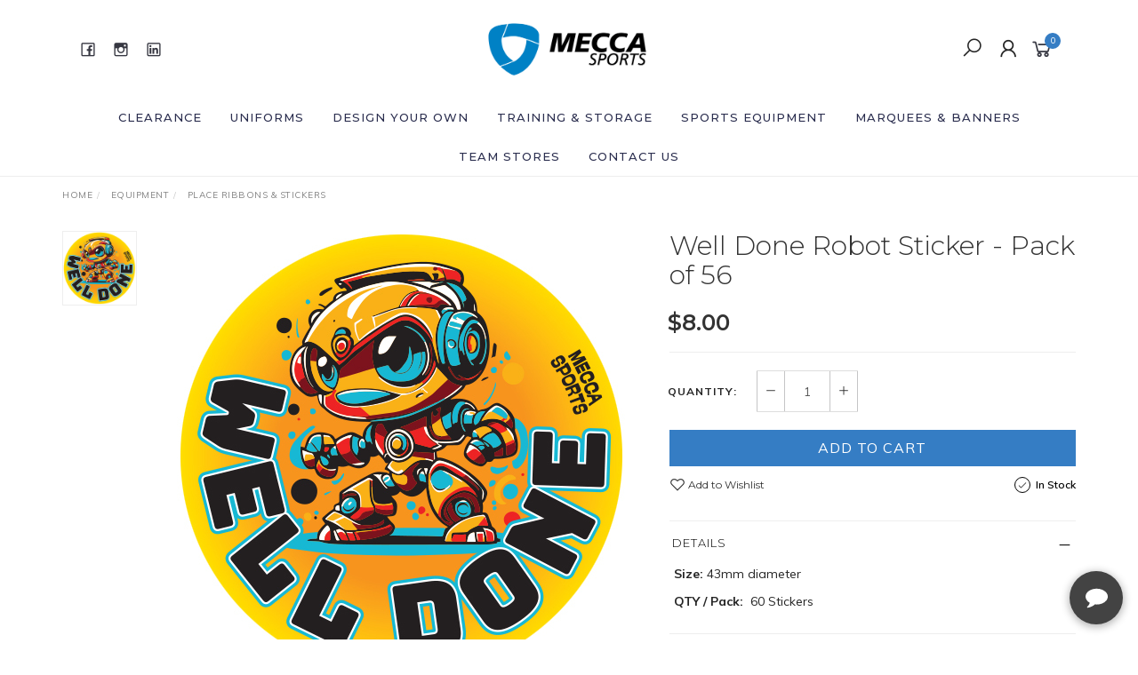

--- FILE ---
content_type: text/html; charset=utf-8
request_url: https://www.meccasports.com.au/well-done-robot-sticker-pack-of-60
body_size: 31094
content:
<!DOCTYPE html>
<html lang="en">
<head itemscope itemtype="http://schema.org/WebSite">
	<meta http-equiv="Content-Type" content="text/html; charset=utf-8"/>
<meta name="keywords" content="Mecca Sports,Well Done Robot Sticker - Pack of 56"/>
<meta name="description" content="Well Done Robot Sticker - Pack of 56 - Mecca Sports"/>
<meta name="viewport" content="width=device-width, initial-scale=1.0, user-scalable=0"/>

<meta property="og:image" content="https://www.meccasports.com.au/assets/full/13883.jpg?20240308173239"/>
<meta property="og:title" content="Well Done Robot Sticker - Pack of 60"/>
<meta property="og:site_name" content="Mecca Sports"/>
<meta property="og:type" content="website"/>
<meta property="og:url" content="https://www.meccasports.com.au/well-done-robot-sticker-pack-of-60"/>
<meta property="og:description" content="Well Done Robot Sticker - Pack of 56 - Mecca Sports"/>

<title itemprop='name'>Well Done Robot Sticker - Pack of 60</title>
<link rel="canonical" href="https://www.meccasports.com.au/well-done-robot-sticker-pack-of-60" itemprop="url"/>
<link rel="shortcut icon" href="/assets/favicon_logo.png?1769651807"/>
<link rel="stylesheet" type="text/css" href="https://maxcdn.bootstrapcdn.com/font-awesome/4.7.0/css/font-awesome.min.css" media="all"/>
<link rel="stylesheet" type="text/css" href="https://cdn.neto.com.au/assets/neto-cdn/jquery_ui/1.11.1/css/custom-theme/jquery-ui-1.8.18.custom.css" media="all"/>
<link rel="stylesheet" type="text/css" href="https://cdn.neto.com.au/assets/neto-cdn/fancybox/2.1.5/jquery.fancybox.css" media="all"/>
<link class="theme-selector" rel="stylesheet" type="text/css" href="/assets/themes/2025-08-pd-meccasports/css/app.css?1769651807" media="all"/>
<link rel="stylesheet" type="text/css" href="/assets/themes/2025-08-pd-meccasports/css/style.css?1769651807" media="all"/>
<link rel="stylesheet" type="text/css" href="/assets/themes/2025-08-pd-meccasports/js/slick/slick.css?1769651807"/>
<link rel="stylesheet" type="text/css" href="/assets/themes/2025-08-pd-meccasports/js/slick/slick-theme.css?1769651807"/>
<link href="https://fonts.googleapis.com/css?family=Montserrat:300,400,500,600,700" rel="stylesheet">
<link href="https://fonts.googleapis.com/css?family=Muli:400,600,700,800" rel="stylesheet">
<link rel="stylesheet" href="https://maxcdn.icons8.com/fonts/line-awesome/1.1/css/line-awesome-font-awesome.min.css">
<!--[if lte IE 8]>
	<script type="text/javascript" src="https://cdn.neto.com.au/assets/neto-cdn/html5shiv/3.7.0/html5shiv.js"></script>
	<script type="text/javascript" src="https://cdn.neto.com.au/assets/neto-cdn/respond.js/1.3.0/respond.min.js"></script>
<![endif]-->
<!-- Begin: Script 103 -->
<script type="text/javascript" src="//cdn.rlets.com/capture_configs/52b/cc6/cf8/0724bf785c360e2bc6e30f9.js" async="async"></script>
<!-- End: Script 103 -->
<!-- Begin: Script 104 -->
<!-- Google Tag Manager -->
<script>(function(w,d,s,l,i){w[l]=w[l]||[];w[l].push({'gtm.start':
new Date().getTime(),event:'gtm.js'});var f=d.getElementsByTagName(s)[0],
j=d.createElement(s),dl=l!='dataLayer'?'&l='+l:'';j.async=true;j.src=
'https://www.googletagmanager.com/gtm.js?id='+i+dl;f.parentNode.insertBefore(j,f);
})(window,document,'script','dataLayer','GTM-KJKWCCH');
</script>
<!-- End Google Tag Manager -->
<!-- End: Script 104 -->
<!-- Begin: Script 105 -->
<meta name="ahrefs-site-verification" content="3f8acf1bdc2978d5c8e8eb140b5127e8f36ae77552bf72dd36b0c67ae53c8473">
<!-- End: Script 105 -->
<!-- Begin: Script 107 -->
<meta name="google-site-verification" content="6FKY6YFC85Lyrh9neSVQ_HiOe9nJS2whlzcWImM-qlQ" />
<!-- End: Script 107 -->
<!-- Begin: Script 108 -->
<!-- Global site tag (gtag.js) - Google Analytics -->
<script async src="https://www.googletagmanager.com/gtag/js?id=G-MF67PZ5XXH"></script>
<script>
  window.dataLayer = window.dataLayer || [];
  function gtag(){dataLayer.push(arguments);}
  gtag('js', new Date());
    gtag('config', 'G-MF67PZ5XXH', {
      send_page_view: false
    });
</script>
<!-- End: Script 108 -->
<!-- Begin: Script 112 -->
<script src="https://app.outsmart.digital/neto.js" defer></script>
<!-- End: Script 112 -->
<!-- Begin: Script 113 -->
<script type="application/javascript" async
src="https://static.klaviyo.com/onsite/js/SAXnVA/klaviyo.js?company_id=SAXnVA"></script>
<script src="https://static.klaviyoforneto.com/script.js" async></script>
<script type="text/html" id="k4n-data"><span nloader-content-id="ceRUXo2Nr3CLk8EQQYWCmK-fNBMYDh-TuUjCwqXqtpsU0kBTkNckngJV7FkCqsfDjPZyhZrGx4vkwEm32IQd-4" nloader-content="6Pdkpcr8hb7NGQyKTqAfyOc58sU6-p0yJxT_keRkIuA1wVSblaACsnT4N6dCUv3uh3LoxbvkUK3nP6KDcFdMvQ" nloader-data="4Y21_MOS9-FvWXu2s-vIXg"></span></script>
<script>
var k4n = {
    sms_cf: 5,
    sms_consent_label: "",
    sms_consent_terms: "",
    current_page:"product",
    product: {
            sku: "13883",
            product_id: "13883",
            name: "Well%20Done%20Robot%20Sticker%20-%20Pack%20of%2056",
            categories: [0,
                "Equipment","Place%20Ribbons%20%26amp%3B%20Stickers",
                "Place%20Ribbons%20%26%20Stickers",
            ].filter(function(item, pos, self) { return item && self.indexOf(item) == pos; }),
            image: "https%3A%2F%2Fwww.meccasports.com.au%2Fassets%2Fthumb%2F13883.jpg%3F20240308173239",
            url: "https%3A%2F%2Fwww.meccasports.com.au%2Fwell-done-robot-sticker-pack-of-60",
            brand: "Mecca%20Sports",
            price: "8",
            rrp: ""
        },
    };

</script>
<!-- End: Script 113 -->


</head>

<body id="n_product" class="n_2025-08-pd-meccasports">
	<a href="#main-content" class="sr-only sr-only-focusable">Skip to main content</a>

	<!-- Announcement -->
	

	<!-- Header -->
	<header id="wrapper-header">
		<div class="container hidden-xs hidden-sm">
			<!-- Social Icons -->
			<div class="wrapper-social col-sm-4">
				<ul class="list-inline list-social navbar-left" itemscope itemtype="http://schema.org/Organization">
					<li><a itemprop="sameAs" href="https://www.facebook.com/meccasports/" target="_blank"><i class="fa fa-facebook text-facebook"></i></a></li>
					<li><a itemprop="sameAs" href="https://www.instagram.com/mecca_sports/" target="_blank"><i class="fa fa-instagram text-instagram"></i></a></li>
					<li><a itemprop="sameAs" href="https://au.linkedin.com/company/mecca-sportswear-&-uniforms" target="_blank"><i class="fa fa-linkedin text-linkedin"></i></a></li>
					</ul>
			</div>

			<!-- Logo -->
			<div class="wrapper-logo col-sm-4 text-center">
				<a href="https://www.meccasports.com.au" title="Mecca Sports">
					<img class="logo" src="/assets/website_logo.png" alt="Mecca Sports"/>
				</a>
			</div>

			<div class="wrapper-utility col-sm-4 text-right">
				<!-- Search -->
				<div class="header-search">
					<button class="search-btn" type="button" data-toggle="collapse" data-target="#searchToggle" aria-expanded="true"><i class="fa fa-search"></i></button>
				</div>

				<!-- Accounts Menu -->
				<div class="header-account">
					<div class="wrapper-accounts hidden-xs btn-group">
							<span nloader-content-id="F1xS8YHUx7dl1KUqDKJgzBx4h7WL0_QBLAJljFqMOUA4aRuy77rwMz-AvD2G3RY79UGsf-03B6tEwCHzjdbuxA" nloader-content="[base64]" nloader-data="w9S1TBq6kW7R3TaGbrRYjPPPA6u49VayZFUA31hzUc4"></span></ul>
					</div>
				</div>

				<!-- Cart -->
				<div id="header-cart">
					<a href="#" data-toggle="dropdown" id="cartcontentsheader">
						<i class="fa fa-shopping-cart" aria-hidden="true"></i> <span rel="a2c_item_count">0</span></span></a>
					<ul class="dropdown-menu">
						<li class="box" id="neto-dropdown">
							<div class="body padding" id="cartcontents"></div>
							<div class="footer"></div>
						</li>
					</ul>
				</div>
			</div>
		</div>

		<!-- Desktop Menu -->
		<section id="wrapper-staticmenu" class="navbar-responsive-collapse hidden-xs hidden-sm">
			<div class="container">
				<ul class="nav navbar-nav category-menu" role="navigation" aria-label="Main menu">
							<li class="lvl-1 ">
											<a href="/clearance/" class="ease ">Clearance </a>
											</li><li class="lvl-1 dropdown dropdown-hover">
											<a href="/uniforms/" class="ease dropdown-toggle">Uniforms <i class="fa fa-angle-down" aria-hidden="true"></i></a>
											<ul class="dropdown-menu level2">
													<li class="lvl-2 dropdown dropdown-hover "> <a href="/sublimated-uniforms/" class="ease nuhover dropdown-toggle">Custom Teamwear</a>
											<ul class="dropdown-menu dropdown-menu-horizontal">
													<li class="lvl-3">
											<a href="/custom-teamwear/athletics-uniforms/">Athletics Uniforms</a>
										</li><li class="lvl-3">
											<a href="/custom-teamwear/aussie-rules-uniforms/">Aussie Rules Uniforms</a>
										</li><li class="lvl-3">
											<a href="/custom-teamwear/baseball-teeball-softball-uniforms/">Baseball, Teeball & Softball</a>
										</li><li class="lvl-3">
											<a href="/custom-teamwear/basketball-uniforms/">Basketball Uniforms</a>
										</li><li class="lvl-3">
											<a href="/custom-teamwear/cricket-uniforms/">Cricket Uniforms</a>
										</li><li class="lvl-3">
											<a href="/custom-teamwear/custom-off-field-outerwear/">Custom Outerwear</a>
										</li><li class="lvl-3">
											<a href="/custom-teamwear/field-hockey-uniforms/">Field Hockey Uniforms</a>
										</li><li class="lvl-3">
											<a href="/custom-teamwear/fishing-shirts/">Fishing Shirts</a>
										</li><li class="lvl-3">
											<a href="/bmx-jerseys">Motorsport Uniforms</a>
										</li><li class="lvl-3">
											<a href="/custom-teamwear/netball-uniforms/">Netball Uniforms</a>
										</li><li class="lvl-3">
											<a href="/custom-teamwear/roller-ice-hockey-uniforms/">Roller / Ice Hockey Uniforms</a>
										</li><li class="lvl-3">
											<a href="/custom-teamwear/rugby-uniforms/">Rugby Uniforms</a>
										</li><li class="lvl-3">
											<a href="/custom-teamwear/soccer-uniforms/">Soccer Uniforms</a>
										</li><li class="lvl-3">
											<a href="/custom-teamwear/swimming-uniforms/">Swimming Uniforms</a>
										</li><li class="lvl-3">
											<a href="/custom-teamwear/touch-footy-uniforms/">Touch Footy Uniforms</a>
										</li><li class="lvl-3">
											<a href="/custom-teamwear/training-uniforms/">Training Uniforms</a>
										</li>
												</ul>
											</li><li class="lvl-2 dropdown dropdown-hover "> <a href="/club-merchandise/" class="ease nuhover dropdown-toggle">Merchandise</a>
											<ul class="dropdown-menu dropdown-menu-horizontal">
													<li class="lvl-3">
											<a href="/headwear/">Headwear</a>
										</li><li class="lvl-3">
											<a href="/club-merchandise/bags-backpacks/">Bags & Backpacks</a>
										</li><li class="lvl-3">
											<a href="/club-merchandise/polo-shirts/">Polo Shirts</a>
										</li><li class="lvl-3">
											<a href="/club-merchandise/hoodies/">Hoodies</a>
										</li><li class="lvl-3">
											<a href="/club-merchandise/tees/">Tees</a>
										</li><li class="lvl-3">
											<a href="/club-merchandise/wet-weather-jackets/">Wet Weather Jackets</a>
										</li><li class="lvl-3">
											<a href="/club-merchandise/track-jackets/">Track Jackets</a>
										</li><li class="lvl-3">
											<a href="/club-merchandise/singlets/">Singlets</a>
										</li>
												</ul>
											</li><li class="lvl-2 dropdown dropdown-hover "> <a href="/stock-teamwear/" class="ease nuhover dropdown-toggle">Stock Teamwear</a>
											<ul class="dropdown-menu dropdown-menu-horizontal">
													<li class="lvl-3">
											<a href="/stock-teamwear/baseball-pants/">Baseball Pants</a>
										</li><li class="lvl-3">
											<a href="/stock-teamwear/shorts/">Basketball Shorts</a>
										</li><li class="lvl-3">
											<a href="/stock-teamwear/football-socks/">Football Socks</a>
										</li><li class="lvl-3">
											<a href="/stock-teamwear/football-shorts/">Football Shorts</a>
										</li><li class="lvl-3">
											<a href="/uniforms/stock-teamwear/flexfit-caps/">Flexfit Caps</a>
										</li><li class="lvl-3">
											<a href="/stock-teamwear/skorts/">Boyleg Netball Shorts</a>
										</li>
												</ul>
											</li><li class="lvl-2 dropdown dropdown-hover "> <a href="/uniforms/in-house-services/" class="ease nuhover dropdown-toggle">In-House Services</a>
											<ul class="dropdown-menu dropdown-menu-horizontal">
													<li class="lvl-3">
											<a href="/embroidery">Embroidery</a>
										</li><li class="lvl-3">
											<a href="/digital-heat-transfers">Digital Heat Transfer Printing</a>
										</li><li class="lvl-3">
											<a href="/pages/screen-printing/">Garment Printing</a>
										</li>
												</ul>
											</li><li class="lvl-2 dropdown dropdown-hover "> <a href="/accessories/" class="ease nuhover dropdown-toggle">Accessories</a>
											<ul class="dropdown-menu dropdown-menu-horizontal">
													<li class="lvl-3">
											<a href="/custom-drink-bottles">Custom Drink Bottles</a>
										</li><li class="lvl-3">
											<a href="/pages/custom-socks/">Custom Socks</a>
										</li><li class="lvl-3">
											<a href="/custom-stickers">Custom Stickers</a>
										</li><li class="lvl-3">
											<a href="/pages/enduro-sports-towels/">Enduro Sports Towels</a>
										</li><li class="lvl-3">
											<a href="/promotional-items">Promotional Items</a>
										</li><li class="lvl-3">
											<a href="/custom-stubby-holders">Stubby Holders</a>
										</li>
												</ul>
											</li>
												</ul>
											</li><li class="lvl-1 ">
											<a href="/design-your-own#/catalogue/product-list" class="ease ">Design Your Own </a>
											</li><li class="lvl-1 dropdown dropdown-hover">
											<a href="/general-training-equipment/" class="ease dropdown-toggle">Training & Storage <i class="fa fa-angle-down" aria-hidden="true"></i></a>
											<ul class="dropdown-menu level2">
													<li class="lvl-2 "> <a href="/agility/" class="ease nuhover dropdown-toggle">Agility</a>
											</li><li class="lvl-2 "> <a href="/ball-bags-storage/" class="ease nuhover dropdown-toggle">Ball Bags</a>
											</li><li class="lvl-2 "> <a href="/equipment/coaches-boards/" class="ease nuhover dropdown-toggle">Coaches Boards</a>
											</li><li class="lvl-2 "> <a href="/cones-markers/~-226" class="ease nuhover dropdown-toggle">Cones & Markers</a>
											</li><li class="lvl-2 "> <a href="/bump-pads-hit-shields/" class="ease nuhover dropdown-toggle">Contact Training</a>
											</li><li class="lvl-2 "> <a href="/first-aid/" class="ease nuhover dropdown-toggle">First Aid</a>
											</li><li class="lvl-2 "> <a href="/equipment/iceytek-coolers/" class="ease nuhover dropdown-toggle">Iceytek Coolers</a>
											</li><li class="lvl-2 "> <a href="/equipment/line-marking/" class="ease nuhover dropdown-toggle">Line Marking</a>
											</li><li class="lvl-2 "> <a href="/miscellaneous/" class="ease nuhover dropdown-toggle">Miscellaneous</a>
											</li><li class="lvl-2 "> <a href="/pumps/" class="ease nuhover dropdown-toggle">Ball Inflation</a>
											</li><li class="lvl-2 "> <a href="/singlets-bibs/" class="ease nuhover dropdown-toggle">Singlets & Bibs</a>
											</li><li class="lvl-2 "> <a href="/equipment/storage-solutions/" class="ease nuhover dropdown-toggle">Storage Solutions</a>
											</li><li class="lvl-2 "> <a href="/water-bottles/" class="ease nuhover dropdown-toggle">Water Bottles</a>
											</li><li class="lvl-2 "> <a href="/general-training-equipment/whistles-timers/" class="ease nuhover dropdown-toggle">Whistles & Timers</a>
											</li>
												</ul>
											</li><li class="lvl-1 dropdown dropdown-hover">
											<a href="/equipment/~-262" class="ease dropdown-toggle">Sports Equipment <i class="fa fa-angle-down" aria-hidden="true"></i></a>
											<ul class="dropdown-menu level2">
													<li class="lvl-2 "> <a href="/equipment/ball-value-packs/" class="ease nuhover dropdown-toggle">Ball Value Packs</a>
											</li><li class="lvl-2 dropdown dropdown-hover "> <a href="/equipment/athletics/" class="ease nuhover dropdown-toggle">Athletics</a>
											<ul class="dropdown-menu dropdown-menu-horizontal">
													<li class="lvl-3">
											<a href="/equipment/athletics/discus/">Discus</a>
										</li><li class="lvl-3">
											<a href="/equipment/athletics/facility/">Facility</a>
										</li><li class="lvl-3">
											<a href="/equipment/athletics/high-jump/">High Jump</a>
										</li><li class="lvl-3">
											<a href="/equipment/athletics/hurdles/">Hurdles</a>
										</li><li class="lvl-3">
											<a href="/equipment/athletics/javelin/">Javelin</a>
										</li><li class="lvl-3">
											<a href="/equipment/athletics/measuring-devices/">Measuring Devices</a>
										</li><li class="lvl-3">
											<a href="/equipment/athletics/shot-put/">Shot Put</a>
										</li><li class="lvl-3">
											<a href="/equipment/athletics/starting/">Starting</a>
										</li>
												</ul>
											</li><li class="lvl-2 "> <a href="/equipment/aussie-rules-football/" class="ease nuhover dropdown-toggle">Aussie Rules Football</a>
											</li><li class="lvl-2 "> <a href="/equipment/badminton/" class="ease nuhover dropdown-toggle">Badminton</a>
											</li><li class="lvl-2 "> <a href="/equipment/basketball/" class="ease nuhover dropdown-toggle">Basketball</a>
											</li><li class="lvl-2 "> <a href="/equipment/cricket/" class="ease nuhover dropdown-toggle">Cricket</a>
											</li><li class="lvl-2 "> <a href="/equipment/teeball/" class="ease nuhover dropdown-toggle">Diamond Sports</a>
											</li><li class="lvl-2 "> <a href="/equipment/dodgeball/" class="ease nuhover dropdown-toggle">Dodgeball</a>
											</li><li class="lvl-2 "> <a href="/equipment/early-childhood/" class="ease nuhover dropdown-toggle">Early Childhood</a>
											</li><li class="lvl-2 "> <a href="/equipment/floorball/" class="ease nuhover dropdown-toggle">Floorball</a>
											</li><li class="lvl-2 "> <a href="/equipment/hockey/" class="ease nuhover dropdown-toggle">Hockey</a>
											</li><li class="lvl-2 "> <a href="/equipment/netball/" class="ease nuhover dropdown-toggle">Netball</a>
											</li><li class="lvl-2 "> <a href="/equipment/pickleball/" class="ease nuhover dropdown-toggle">Pickleball</a>
											</li><li class="lvl-2 "> <a href="/equipment/place-ribbons-stickers/" class="ease nuhover dropdown-toggle">Ribbons & Stickers</a>
											</li><li class="lvl-2 dropdown dropdown-hover "> <a href="/equipment/rugby/" class="ease nuhover dropdown-toggle">Rugby</a>
											<ul class="dropdown-menu dropdown-menu-horizontal">
													<li class="lvl-3">
											<a href="/equipment/rugby/league/">League</a>
										</li><li class="lvl-3">
											<a href="/equipment/rugby/touch/">Touch</a>
										</li><li class="lvl-3">
											<a href="/equipment/rugby/union/">Union</a>
										</li>
												</ul>
											</li><li class="lvl-2 dropdown dropdown-hover "> <a href="/equipment/soccer/" class="ease nuhover dropdown-toggle">Soccer</a>
											<ul class="dropdown-menu dropdown-menu-horizontal">
													<li class="lvl-3">
											<a href="/equipment/soccer/soccer-balls/">Balls</a>
										</li><li class="lvl-3">
											<a href="/equipment/soccer/soccer-match-day/">Match Day</a>
										</li><li class="lvl-3">
											<a href="/equipment/soccer/nets-and-goals/">Nets & Goals</a>
										</li><li class="lvl-3">
											<a href="/equipment/soccer/soccer-training/">Training</a>
										</li>
												</ul>
											</li><li class="lvl-2 "> <a href="/equipment/sofcrosse/" class="ease nuhover dropdown-toggle">Sofcrosse</a>
											</li><li class="lvl-2 dropdown dropdown-hover "> <a href="/equipment/swimming/" class="ease nuhover dropdown-toggle">Swimming</a>
											<ul class="dropdown-menu dropdown-menu-horizontal">
													<li class="lvl-3">
											<a href="/equipment/swimming/goggles/">Goggles</a>
										</li><li class="lvl-3">
											<a href="/equipment/swimming/swim-caps/">Swim Caps</a>
										</li><li class="lvl-3">
											<a href="/equipment/swimming/accessories/">Accessories</a>
										</li>
												</ul>
											</li><li class="lvl-2 dropdown dropdown-hover "> <a href="/equipment/table-tennis/" class="ease nuhover dropdown-toggle">Table Tennis</a>
											<ul class="dropdown-menu dropdown-menu-horizontal">
													<li class="lvl-3">
											<a href="/equipment/table-tennis/bats/">Bats</a>
										</li><li class="lvl-3">
											<a href="/equipment/table-tennis/balls/">Balls</a>
										</li><li class="lvl-3">
											<a href="/equipment/table-tennis/net-post-sets/">Net & Post Sets</a>
										</li><li class="lvl-3">
											<a href="/equipment/table-tennis/accessories/">Accessories</a>
										</li>
												</ul>
											</li><li class="lvl-2 "> <a href="/equipment/tennis/" class="ease nuhover dropdown-toggle">Tennis</a>
											</li><li class="lvl-2 dropdown dropdown-hover "> <a href="/equipment/volleyball/" class="ease nuhover dropdown-toggle">Volleyball</a>
											<ul class="dropdown-menu dropdown-menu-horizontal">
													<li class="lvl-3">
											<a href="/equipment/volleyball/indoor-volleyballs/">Indoor Volleyballs</a>
										</li><li class="lvl-3">
											<a href="/equipment/volleyball/beach-volleyballs/">Beach Volleyballs</a>
										</li><li class="lvl-3">
											<a href="/equipment/volleyball/knee-pads/">Knee Pads</a>
										</li><li class="lvl-3">
											<a href="/equipment/volleyball/accessories/">Accessories</a>
										</li>
												</ul>
											</li>
												</ul>
											</li><li class="lvl-1 dropdown dropdown-hover">
											<a href="/marquee-banners/" class="ease dropdown-toggle">Marquees & Banners <i class="fa fa-angle-down" aria-hidden="true"></i></a>
											<ul class="dropdown-menu level2">
													<li class="lvl-2 "> <a href="/marquees-banners/cafe-umbrellas/" class="ease nuhover dropdown-toggle">Cafe Umbrellas</a>
											</li><li class="lvl-2 "> <a href="/marquees-banners/teardrop-feather-banners/" class="ease nuhover dropdown-toggle">Flag Banners</a>
											</li><li class="lvl-2 "> <a href="/marquees-banners/custom-marquees/" class="ease nuhover dropdown-toggle">Custom Marquees</a>
											</li><li class="lvl-2 "> <a href="/marquees-banners/stock-marquees/" class="ease nuhover dropdown-toggle">Stock Marquees</a>
											</li><li class="lvl-2 "> <a href="/marquees-banners/inflatables/" class="ease nuhover dropdown-toggle">Inflatables</a>
											</li><li class="lvl-2 "> <a href="/marquees-banners/media-walls/" class="ease nuhover dropdown-toggle">Media Walls</a>
											</li><li class="lvl-2 "> <a href="/marquees-banners/pop-up-banners/" class="ease nuhover dropdown-toggle">Pop Up Banners</a>
											</li><li class="lvl-2 "> <a href="/marquees-banners/pull-up-banners/" class="ease nuhover dropdown-toggle">Pull Up Banners</a>
											</li><li class="lvl-2 "> <a href="/marquees-banners/table-covers/" class="ease nuhover dropdown-toggle">Table Covers</a>
											</li><li class="lvl-2 "> <a href="/marquees-banners/vinyl-banners/" class="ease nuhover dropdown-toggle">Vinyl Banners</a>
											</li><li class="lvl-2 "> <a href="/marquees-banners/other-banners/" class="ease nuhover dropdown-toggle">Other Banners</a>
											</li>
												</ul>
											</li><li class="lvl-1 dropdown dropdown-hover">
											<a href="/team-store/" class="ease dropdown-toggle">Team Stores <i class="fa fa-angle-down" aria-hidden="true"></i></a>
											<ul class="dropdown-menu level2">
													<li class="lvl-2 dropdown dropdown-hover "> <a href="" class="ease nuhover dropdown-toggle">Basketball</a>
											<ul class="dropdown-menu dropdown-menu-horizontal">
													<li class="lvl-3">
											<a href="/eagles-basketball">Eagles JBC</a>
										</li><li class="lvl-3">
											<a href="/greenwood-giants-bc/">Greenwood Giants BC</a>
										</li><li class="lvl-3">
											<a href="/joondalup-lakers-bc/">Joondalup Lakers BC</a>
										</li><li class="lvl-3">
											<a href="/northsidecobrasbc">Northside Cobras BC</a>
										</li><li class="lvl-3">
											<a href="/padbury-pumas-junior-basketball-club/">Padbury Pumas JBC</a>
										</li><li class="lvl-3">
											<a href="/phoenix-basketball">Phoenix BC</a>
										</li><li class="lvl-3">
											<a href="/team-stores/marlins-bc/">Marlins BC</a>
										</li>
												</ul>
											</li><li class="lvl-2 dropdown dropdown-hover "> <a href="" class="ease nuhover dropdown-toggle">Footy</a>
											<ul class="dropdown-menu dropdown-menu-horizontal">
													<li class="lvl-3">
											<a href="/bayswater-football-club/">Bayswater Football Club</a>
										</li><li class="lvl-3">
											<a href="/carine-jfc">Carine JFC</a>
										</li><li class="lvl-3">
											<a href="/team-stores/joondalup-kinross-jfc/">Joondalup Kinross JFC</a>
										</li><li class="lvl-3">
											<a href="/team-stores/kingsway-football-club/">Kingsway Football Club</a>
										</li><li class="lvl-3">
											<a href="/maristfc">Marist Football Club</a>
										</li><li class="lvl-3">
											<a href="/ocean-ridge-jfc/">Ocean Ridge JFC</a>
										</li><li class="lvl-3">
											<a href="/sorrento-duncraig-junior-football-club-jfc/">Sorrento Duncraig JFC</a>
										</li><li class="lvl-3">
											<a href="/wanneroo-jfc/">Wanneroo JFC</a>
										</li><li class="lvl-3">
											<a href="/yanchep-djfc/">Yanchep DJFC</a>
										</li>
												</ul>
											</li><li class="lvl-2 dropdown dropdown-hover "> <a href="" class="ease nuhover dropdown-toggle">Netball</a>
											<ul class="dropdown-menu dropdown-menu-horizontal">
													<li class="lvl-3">
											<a href="/carine-netball-club/">Carine Netball Club</a>
										</li><li class="lvl-3">
											<a href="/currambine-netball-club/">Currambine NC</a>
										</li><li class="lvl-3">
											<a href="/team-stores/genesis-nc/">Genesis NC</a>
										</li><li class="lvl-3">
											<a href="/landsdale-netball-club/">Landsdale NC</a>
										</li><li class="lvl-3">
											<a href="/paua-rose-netball-club/">Paua Rose NC</a>
										</li><li class="lvl-3">
											<a href="/team-stores/venetians-netball-club/">Venetians Netball Club</a>
										</li><li class="lvl-3">
											<a href="/west-coasters-kingsway-nc/">West Coasters NC</a>
										</li><li class="lvl-3">
											<a href="/west-coast-warriors-nc/">West Coast Warriors NC</a>
										</li>
												</ul>
											</li><li class="lvl-2 dropdown dropdown-hover "> <a href="" class="ease nuhover dropdown-toggle">Soccer</a>
											<ul class="dropdown-menu dropdown-menu-horizontal">
													<li class="lvl-3">
											<a href="/yufc">Yanchep United FC</a>
										</li>
												</ul>
											</li><li class="lvl-2 "> <a href="/wanneroo-rugby-club/" class="ease nuhover dropdown-toggle">Wanneroo Rugby</a>
											</li><li class="lvl-2 "> <a href="/team-stores/kelmscott-shs/" class="ease nuhover dropdown-toggle">Kelmscott SHS</a>
											</li><li class="lvl-2 "> <a href="/team-stores/living-waters-lutheran-college/" class="ease nuhover dropdown-toggle">Living Waters Lutheran College</a>
											</li>
												</ul>
											</li><li class="lvl-1 ">
											<a href="/form/contact-us/" class="ease ">Contact Us </a>
											</li>
							</ul>
				</div>
		</section>
	</header>

	<!-- MOBILE -->
	<div class="wrapper-mob-header visible-xs visible-sm">
		<div class="mob-logo">
			<a href="https://www.meccasports.com.au" title="Mecca Sports">
				<img class="logo" src="/assets/website_logo.png" alt="Mecca Sports"/>
			</a>
		</div>
		<div class="mob-links">
			<span class="mob-search">
				<button class="search-btn" type="button" data-toggle="collapse" data-target="#searchToggle" aria-expanded="true"><i class="fa fa-search"></i></button>
			</span>
			<span class="mob-cart">
				<a href="https://www.meccasports.com.au/_mycart?tkn=cart&ts=1769795280030478" aria-label="Shopping cart">
					<div><i class="fa fa-shopping-cart" aria-hidden="true"></i></div>
					<span class="cart-count text-center" rel="a2c_item_count">0</span>
				</a>
			</span>
			<span class="mob-menu">
				<button class="navbar-slide-toggler navbar-toggler" type="button">
					<span class="h2"><i class="fa fa-bars"></i></span>
				</button>
			</span>
		</div>
	</div>

	<!-- Mobile Menu Script -->
	


	<!-- Mobile Menu -->
	<div class="overlay"></div>
	<div id="mobile-menu" class="visible-xs visible-sm">
		<div class="content-inner">
			<!-- Cart & Account -->
			<div class="account-btn">
				<a href="https://www.meccasports.com.au/_myacct" class="btn btn-default" aria-label="Account">
					<i class="fa fa-user"></i> <span nloader-content-id="YEj0mwD62B8qR_MWMfVD0B_MB_cAbh7y25tw21S7tWw4aRuy77rwMz-AvD2G3RY79UGsf-03B6tEwCHzjdbuxA" nloader-content="6Pdkpcr8hb7NGQyKTqAfyIkb1hLDwPUQFZvi4sQB-FSAO8ewyXUaZM9_gsrRm3VtKDLVJsw1X96yjE3_nOB5-wKRMvBwDJjCuE4PCPYi6Js" nloader-data="w9S1TBq6kW7R3TaGbrRYjPPPA6u49VayZFUA31hzUc4"></span></a>
				<a class="navbar-slide-toggler navbar-toggler closebtn btn btn-default">
					<i class="fa fa-times"></i>
				</a>
			</div>

			<div class="navbar-collapse navbar-responsive-collapse">
				<ul class="nav navbar-nav" id="mob-menu">
							<li class="lvl-1">
											<div class="menu-level-wrapper">
														<a href="/clearance/">Clearance</a>
													</div>
											</li><li class="lvl-1">
											<div class="menu-level-wrapper">
				 										<a href="/uniforms/" class="collapsed mob-drop">Uniforms</a>
												 		<span data-toggle="collapse" data-parent="#mob-menu" href="#mob-menu-002" class="collapsed mob-drop"></span>
													</div>
													<ul id="mob-menu-002" class="panel-collapse collapse collapse-menu">
														<li class="lvl-2 dropdown dropdown-hover">
											<div class="menu-level-wrapper">
														<a href="/sublimated-uniforms/" class="collapsed mob-drop">Custom Teamwear</a>
														<span data-toggle="collapse" data-parent="#mob-menu" href="#mob-menu-002001" class="collapsed mob-drop"></span>
													</div>
													<ul id="mob-menu-002001" class="panel-collapse collapse collapse-menu">
														<li class="lvl-3">
											<a href="/custom-teamwear/athletics-uniforms/">Athletics Uniforms</a>
										</li><li class="lvl-3">
											<a href="/custom-teamwear/aussie-rules-uniforms/">Aussie Rules Uniforms</a>
										</li><li class="lvl-3">
											<a href="/custom-teamwear/baseball-teeball-softball-uniforms/">Baseball, Teeball & Softball</a>
										</li><li class="lvl-3">
											<a href="/custom-teamwear/basketball-uniforms/">Basketball Uniforms</a>
										</li><li class="lvl-3">
											<a href="/custom-teamwear/cricket-uniforms/">Cricket Uniforms</a>
										</li><li class="lvl-3">
											<a href="/custom-teamwear/custom-off-field-outerwear/">Custom Outerwear</a>
										</li><li class="lvl-3">
											<a href="/custom-teamwear/field-hockey-uniforms/">Field Hockey Uniforms</a>
										</li><li class="lvl-3">
											<a href="/custom-teamwear/fishing-shirts/">Fishing Shirts</a>
										</li><li class="lvl-3">
											<a href="/bmx-jerseys">Motorsport Uniforms</a>
										</li><li class="lvl-3">
											<a href="/custom-teamwear/netball-uniforms/">Netball Uniforms</a>
										</li><li class="lvl-3">
											<a href="/custom-teamwear/roller-ice-hockey-uniforms/">Roller / Ice Hockey Uniforms</a>
										</li><li class="lvl-3">
											<a href="/custom-teamwear/rugby-uniforms/">Rugby Uniforms</a>
										</li><li class="lvl-3">
											<a href="/custom-teamwear/soccer-uniforms/">Soccer Uniforms</a>
										</li><li class="lvl-3">
											<a href="/custom-teamwear/swimming-uniforms/">Swimming Uniforms</a>
										</li><li class="lvl-3">
											<a href="/custom-teamwear/touch-footy-uniforms/">Touch Footy Uniforms</a>
										</li><li class="lvl-3">
											<a href="/custom-teamwear/training-uniforms/">Training Uniforms</a>
										</li>
													</ul>
											</li><li class="lvl-2 dropdown dropdown-hover">
											<div class="menu-level-wrapper">
														<a href="/club-merchandise/" class="collapsed mob-drop">Merchandise</a>
														<span data-toggle="collapse" data-parent="#mob-menu" href="#mob-menu-002002" class="collapsed mob-drop"></span>
													</div>
													<ul id="mob-menu-002002" class="panel-collapse collapse collapse-menu">
														<li class="lvl-3">
											<a href="/headwear/">Headwear</a>
										</li><li class="lvl-3">
											<a href="/club-merchandise/bags-backpacks/">Bags & Backpacks</a>
										</li><li class="lvl-3">
											<a href="/club-merchandise/polo-shirts/">Polo Shirts</a>
										</li><li class="lvl-3">
											<a href="/club-merchandise/hoodies/">Hoodies</a>
										</li><li class="lvl-3">
											<a href="/club-merchandise/tees/">Tees</a>
										</li><li class="lvl-3">
											<a href="/club-merchandise/wet-weather-jackets/">Wet Weather Jackets</a>
										</li><li class="lvl-3">
											<a href="/club-merchandise/track-jackets/">Track Jackets</a>
										</li><li class="lvl-3">
											<a href="/club-merchandise/singlets/">Singlets</a>
										</li>
													</ul>
											</li><li class="lvl-2 dropdown dropdown-hover">
											<div class="menu-level-wrapper">
														<a href="/stock-teamwear/" class="collapsed mob-drop">Stock Teamwear</a>
														<span data-toggle="collapse" data-parent="#mob-menu" href="#mob-menu-002003" class="collapsed mob-drop"></span>
													</div>
													<ul id="mob-menu-002003" class="panel-collapse collapse collapse-menu">
														<li class="lvl-3">
											<a href="/stock-teamwear/baseball-pants/">Baseball Pants</a>
										</li><li class="lvl-3">
											<a href="/stock-teamwear/shorts/">Basketball Shorts</a>
										</li><li class="lvl-3">
											<a href="/stock-teamwear/football-socks/">Football Socks</a>
										</li><li class="lvl-3">
											<a href="/stock-teamwear/football-shorts/">Football Shorts</a>
										</li><li class="lvl-3">
											<a href="/uniforms/stock-teamwear/flexfit-caps/">Flexfit Caps</a>
										</li><li class="lvl-3">
											<a href="/stock-teamwear/skorts/">Boyleg Netball Shorts</a>
										</li>
													</ul>
											</li><li class="lvl-2 dropdown dropdown-hover">
											<div class="menu-level-wrapper">
														<a href="/uniforms/in-house-services/" class="collapsed mob-drop">In-House Services</a>
														<span data-toggle="collapse" data-parent="#mob-menu" href="#mob-menu-002004" class="collapsed mob-drop"></span>
													</div>
													<ul id="mob-menu-002004" class="panel-collapse collapse collapse-menu">
														<li class="lvl-3">
											<a href="/embroidery">Embroidery</a>
										</li><li class="lvl-3">
											<a href="/digital-heat-transfers">Digital Heat Transfer Printing</a>
										</li><li class="lvl-3">
											<a href="/pages/screen-printing/">Garment Printing</a>
										</li>
													</ul>
											</li><li class="lvl-2 dropdown dropdown-hover">
											<div class="menu-level-wrapper">
														<a href="/accessories/" class="collapsed mob-drop">Accessories</a>
														<span data-toggle="collapse" data-parent="#mob-menu" href="#mob-menu-002005" class="collapsed mob-drop"></span>
													</div>
													<ul id="mob-menu-002005" class="panel-collapse collapse collapse-menu">
														<li class="lvl-3">
											<a href="/custom-drink-bottles">Custom Drink Bottles</a>
										</li><li class="lvl-3">
											<a href="/pages/custom-socks/">Custom Socks</a>
										</li><li class="lvl-3">
											<a href="/custom-stickers">Custom Stickers</a>
										</li><li class="lvl-3">
											<a href="/pages/enduro-sports-towels/">Enduro Sports Towels</a>
										</li><li class="lvl-3">
											<a href="/promotional-items">Promotional Items</a>
										</li><li class="lvl-3">
											<a href="/custom-stubby-holders">Stubby Holders</a>
										</li>
													</ul>
											</li>
													</ul>
											</li><li class="lvl-1">
											<div class="menu-level-wrapper">
														<a href="/design-your-own#/catalogue/product-list">Design Your Own</a>
													</div>
											</li><li class="lvl-1">
											<div class="menu-level-wrapper">
				 										<a href="/general-training-equipment/" class="collapsed mob-drop">Training & Storage</a>
												 		<span data-toggle="collapse" data-parent="#mob-menu" href="#mob-menu-004" class="collapsed mob-drop"></span>
													</div>
													<ul id="mob-menu-004" class="panel-collapse collapse collapse-menu">
														<li class="lvl-2 ">
											<div class="menu-level-wrapper">
														<a href="/agility/">Agility</a>
													</div>
											</li><li class="lvl-2 ">
											<div class="menu-level-wrapper">
														<a href="/ball-bags-storage/">Ball Bags</a>
													</div>
											</li><li class="lvl-2 ">
											<div class="menu-level-wrapper">
														<a href="/equipment/coaches-boards/">Coaches Boards</a>
													</div>
											</li><li class="lvl-2 ">
											<div class="menu-level-wrapper">
														<a href="/cones-markers/~-226">Cones & Markers</a>
													</div>
											</li><li class="lvl-2 ">
											<div class="menu-level-wrapper">
														<a href="/bump-pads-hit-shields/">Contact Training</a>
													</div>
											</li><li class="lvl-2 ">
											<div class="menu-level-wrapper">
														<a href="/first-aid/">First Aid</a>
													</div>
											</li><li class="lvl-2 ">
											<div class="menu-level-wrapper">
														<a href="/equipment/iceytek-coolers/">Iceytek Coolers</a>
													</div>
											</li><li class="lvl-2 ">
											<div class="menu-level-wrapper">
														<a href="/equipment/line-marking/">Line Marking</a>
													</div>
											</li><li class="lvl-2 ">
											<div class="menu-level-wrapper">
														<a href="/miscellaneous/">Miscellaneous</a>
													</div>
											</li><li class="lvl-2 ">
											<div class="menu-level-wrapper">
														<a href="/pumps/">Ball Inflation</a>
													</div>
											</li><li class="lvl-2 ">
											<div class="menu-level-wrapper">
														<a href="/singlets-bibs/">Singlets & Bibs</a>
													</div>
											</li><li class="lvl-2 ">
											<div class="menu-level-wrapper">
														<a href="/equipment/storage-solutions/">Storage Solutions</a>
													</div>
											</li><li class="lvl-2 ">
											<div class="menu-level-wrapper">
														<a href="/water-bottles/">Water Bottles</a>
													</div>
											</li><li class="lvl-2 ">
											<div class="menu-level-wrapper">
														<a href="/general-training-equipment/whistles-timers/">Whistles & Timers</a>
													</div>
											</li>
													</ul>
											</li><li class="lvl-1">
											<div class="menu-level-wrapper">
				 										<a href="/equipment/~-262" class="collapsed mob-drop">Sports Equipment</a>
												 		<span data-toggle="collapse" data-parent="#mob-menu" href="#mob-menu-005" class="collapsed mob-drop"></span>
													</div>
													<ul id="mob-menu-005" class="panel-collapse collapse collapse-menu">
														<li class="lvl-2 ">
											<div class="menu-level-wrapper">
														<a href="/equipment/ball-value-packs/">Ball Value Packs</a>
													</div>
											</li><li class="lvl-2 dropdown dropdown-hover">
											<div class="menu-level-wrapper">
														<a href="/equipment/athletics/" class="collapsed mob-drop">Athletics</a>
														<span data-toggle="collapse" data-parent="#mob-menu" href="#mob-menu-005002" class="collapsed mob-drop"></span>
													</div>
													<ul id="mob-menu-005002" class="panel-collapse collapse collapse-menu">
														<li class="lvl-3">
											<a href="/equipment/athletics/discus/">Discus</a>
										</li><li class="lvl-3">
											<a href="/equipment/athletics/facility/">Facility</a>
										</li><li class="lvl-3">
											<a href="/equipment/athletics/high-jump/">High Jump</a>
										</li><li class="lvl-3">
											<a href="/equipment/athletics/hurdles/">Hurdles</a>
										</li><li class="lvl-3">
											<a href="/equipment/athletics/javelin/">Javelin</a>
										</li><li class="lvl-3">
											<a href="/equipment/athletics/measuring-devices/">Measuring Devices</a>
										</li><li class="lvl-3">
											<a href="/equipment/athletics/shot-put/">Shot Put</a>
										</li><li class="lvl-3">
											<a href="/equipment/athletics/starting/">Starting</a>
										</li>
													</ul>
											</li><li class="lvl-2 ">
											<div class="menu-level-wrapper">
														<a href="/equipment/aussie-rules-football/">Aussie Rules Football</a>
													</div>
											</li><li class="lvl-2 ">
											<div class="menu-level-wrapper">
														<a href="/equipment/badminton/">Badminton</a>
													</div>
											</li><li class="lvl-2 ">
											<div class="menu-level-wrapper">
														<a href="/equipment/basketball/">Basketball</a>
													</div>
											</li><li class="lvl-2 ">
											<div class="menu-level-wrapper">
														<a href="/equipment/cricket/">Cricket</a>
													</div>
											</li><li class="lvl-2 ">
											<div class="menu-level-wrapper">
														<a href="/equipment/teeball/">Diamond Sports</a>
													</div>
											</li><li class="lvl-2 ">
											<div class="menu-level-wrapper">
														<a href="/equipment/dodgeball/">Dodgeball</a>
													</div>
											</li><li class="lvl-2 ">
											<div class="menu-level-wrapper">
														<a href="/equipment/early-childhood/">Early Childhood</a>
													</div>
											</li><li class="lvl-2 ">
											<div class="menu-level-wrapper">
														<a href="/equipment/floorball/">Floorball</a>
													</div>
											</li><li class="lvl-2 ">
											<div class="menu-level-wrapper">
														<a href="/equipment/hockey/">Hockey</a>
													</div>
											</li><li class="lvl-2 ">
											<div class="menu-level-wrapper">
														<a href="/equipment/netball/">Netball</a>
													</div>
											</li><li class="lvl-2 ">
											<div class="menu-level-wrapper">
														<a href="/equipment/pickleball/">Pickleball</a>
													</div>
											</li><li class="lvl-2 ">
											<div class="menu-level-wrapper">
														<a href="/equipment/place-ribbons-stickers/">Ribbons & Stickers</a>
													</div>
											</li><li class="lvl-2 dropdown dropdown-hover">
											<div class="menu-level-wrapper">
														<a href="/equipment/rugby/" class="collapsed mob-drop">Rugby</a>
														<span data-toggle="collapse" data-parent="#mob-menu" href="#mob-menu-005015" class="collapsed mob-drop"></span>
													</div>
													<ul id="mob-menu-005015" class="panel-collapse collapse collapse-menu">
														<li class="lvl-3">
											<a href="/equipment/rugby/league/">League</a>
										</li><li class="lvl-3">
											<a href="/equipment/rugby/touch/">Touch</a>
										</li><li class="lvl-3">
											<a href="/equipment/rugby/union/">Union</a>
										</li>
													</ul>
											</li><li class="lvl-2 dropdown dropdown-hover">
											<div class="menu-level-wrapper">
														<a href="/equipment/soccer/" class="collapsed mob-drop">Soccer</a>
														<span data-toggle="collapse" data-parent="#mob-menu" href="#mob-menu-005016" class="collapsed mob-drop"></span>
													</div>
													<ul id="mob-menu-005016" class="panel-collapse collapse collapse-menu">
														<li class="lvl-3">
											<a href="/equipment/soccer/soccer-balls/">Balls</a>
										</li><li class="lvl-3">
											<a href="/equipment/soccer/soccer-match-day/">Match Day</a>
										</li><li class="lvl-3">
											<a href="/equipment/soccer/nets-and-goals/">Nets & Goals</a>
										</li><li class="lvl-3">
											<a href="/equipment/soccer/soccer-training/">Training</a>
										</li>
													</ul>
											</li><li class="lvl-2 ">
											<div class="menu-level-wrapper">
														<a href="/equipment/sofcrosse/">Sofcrosse</a>
													</div>
											</li><li class="lvl-2 dropdown dropdown-hover">
											<div class="menu-level-wrapper">
														<a href="/equipment/swimming/" class="collapsed mob-drop">Swimming</a>
														<span data-toggle="collapse" data-parent="#mob-menu" href="#mob-menu-005018" class="collapsed mob-drop"></span>
													</div>
													<ul id="mob-menu-005018" class="panel-collapse collapse collapse-menu">
														<li class="lvl-3">
											<a href="/equipment/swimming/goggles/">Goggles</a>
										</li><li class="lvl-3">
											<a href="/equipment/swimming/swim-caps/">Swim Caps</a>
										</li><li class="lvl-3">
											<a href="/equipment/swimming/accessories/">Accessories</a>
										</li>
													</ul>
											</li><li class="lvl-2 dropdown dropdown-hover">
											<div class="menu-level-wrapper">
														<a href="/equipment/table-tennis/" class="collapsed mob-drop">Table Tennis</a>
														<span data-toggle="collapse" data-parent="#mob-menu" href="#mob-menu-005019" class="collapsed mob-drop"></span>
													</div>
													<ul id="mob-menu-005019" class="panel-collapse collapse collapse-menu">
														<li class="lvl-3">
											<a href="/equipment/table-tennis/bats/">Bats</a>
										</li><li class="lvl-3">
											<a href="/equipment/table-tennis/balls/">Balls</a>
										</li><li class="lvl-3">
											<a href="/equipment/table-tennis/net-post-sets/">Net & Post Sets</a>
										</li><li class="lvl-3">
											<a href="/equipment/table-tennis/accessories/">Accessories</a>
										</li>
													</ul>
											</li><li class="lvl-2 ">
											<div class="menu-level-wrapper">
														<a href="/equipment/tennis/">Tennis</a>
													</div>
											</li><li class="lvl-2 dropdown dropdown-hover">
											<div class="menu-level-wrapper">
														<a href="/equipment/volleyball/" class="collapsed mob-drop">Volleyball</a>
														<span data-toggle="collapse" data-parent="#mob-menu" href="#mob-menu-005021" class="collapsed mob-drop"></span>
													</div>
													<ul id="mob-menu-005021" class="panel-collapse collapse collapse-menu">
														<li class="lvl-3">
											<a href="/equipment/volleyball/indoor-volleyballs/">Indoor Volleyballs</a>
										</li><li class="lvl-3">
											<a href="/equipment/volleyball/beach-volleyballs/">Beach Volleyballs</a>
										</li><li class="lvl-3">
											<a href="/equipment/volleyball/knee-pads/">Knee Pads</a>
										</li><li class="lvl-3">
											<a href="/equipment/volleyball/accessories/">Accessories</a>
										</li>
													</ul>
											</li>
													</ul>
											</li><li class="lvl-1">
											<div class="menu-level-wrapper">
				 										<a href="/marquee-banners/" class="collapsed mob-drop">Marquees & Banners</a>
												 		<span data-toggle="collapse" data-parent="#mob-menu" href="#mob-menu-006" class="collapsed mob-drop"></span>
													</div>
													<ul id="mob-menu-006" class="panel-collapse collapse collapse-menu">
														<li class="lvl-2 ">
											<div class="menu-level-wrapper">
														<a href="/marquees-banners/cafe-umbrellas/">Cafe Umbrellas</a>
													</div>
											</li><li class="lvl-2 ">
											<div class="menu-level-wrapper">
														<a href="/marquees-banners/teardrop-feather-banners/">Flag Banners</a>
													</div>
											</li><li class="lvl-2 ">
											<div class="menu-level-wrapper">
														<a href="/marquees-banners/custom-marquees/">Custom Marquees</a>
													</div>
											</li><li class="lvl-2 ">
											<div class="menu-level-wrapper">
														<a href="/marquees-banners/stock-marquees/">Stock Marquees</a>
													</div>
											</li><li class="lvl-2 ">
											<div class="menu-level-wrapper">
														<a href="/marquees-banners/inflatables/">Inflatables</a>
													</div>
											</li><li class="lvl-2 ">
											<div class="menu-level-wrapper">
														<a href="/marquees-banners/media-walls/">Media Walls</a>
													</div>
											</li><li class="lvl-2 ">
											<div class="menu-level-wrapper">
														<a href="/marquees-banners/pop-up-banners/">Pop Up Banners</a>
													</div>
											</li><li class="lvl-2 ">
											<div class="menu-level-wrapper">
														<a href="/marquees-banners/pull-up-banners/">Pull Up Banners</a>
													</div>
											</li><li class="lvl-2 ">
											<div class="menu-level-wrapper">
														<a href="/marquees-banners/table-covers/">Table Covers</a>
													</div>
											</li><li class="lvl-2 ">
											<div class="menu-level-wrapper">
														<a href="/marquees-banners/vinyl-banners/">Vinyl Banners</a>
													</div>
											</li><li class="lvl-2 ">
											<div class="menu-level-wrapper">
														<a href="/marquees-banners/other-banners/">Other Banners</a>
													</div>
											</li>
													</ul>
											</li><li class="lvl-1">
											<div class="menu-level-wrapper">
				 										<a href="/team-store/" class="collapsed mob-drop">Team Stores</a>
												 		<span data-toggle="collapse" data-parent="#mob-menu" href="#mob-menu-007" class="collapsed mob-drop"></span>
													</div>
													<ul id="mob-menu-007" class="panel-collapse collapse collapse-menu">
														<li class="lvl-2 dropdown dropdown-hover">
											<div class="menu-level-wrapper">
														<a href="" class="collapsed mob-drop">Basketball</a>
														<span data-toggle="collapse" data-parent="#mob-menu" href="#mob-menu-007001" class="collapsed mob-drop"></span>
													</div>
													<ul id="mob-menu-007001" class="panel-collapse collapse collapse-menu">
														<li class="lvl-3">
											<a href="/eagles-basketball">Eagles JBC</a>
										</li><li class="lvl-3">
											<a href="/greenwood-giants-bc/">Greenwood Giants BC</a>
										</li><li class="lvl-3">
											<a href="/joondalup-lakers-bc/">Joondalup Lakers BC</a>
										</li><li class="lvl-3">
											<a href="/northsidecobrasbc">Northside Cobras BC</a>
										</li><li class="lvl-3">
											<a href="/padbury-pumas-junior-basketball-club/">Padbury Pumas JBC</a>
										</li><li class="lvl-3">
											<a href="/phoenix-basketball">Phoenix BC</a>
										</li><li class="lvl-3">
											<a href="/team-stores/marlins-bc/">Marlins BC</a>
										</li>
													</ul>
											</li><li class="lvl-2 dropdown dropdown-hover">
											<div class="menu-level-wrapper">
														<a href="" class="collapsed mob-drop">Footy</a>
														<span data-toggle="collapse" data-parent="#mob-menu" href="#mob-menu-007002" class="collapsed mob-drop"></span>
													</div>
													<ul id="mob-menu-007002" class="panel-collapse collapse collapse-menu">
														<li class="lvl-3">
											<a href="/bayswater-football-club/">Bayswater Football Club</a>
										</li><li class="lvl-3">
											<a href="/carine-jfc">Carine JFC</a>
										</li><li class="lvl-3">
											<a href="/team-stores/joondalup-kinross-jfc/">Joondalup Kinross JFC</a>
										</li><li class="lvl-3">
											<a href="/team-stores/kingsway-football-club/">Kingsway Football Club</a>
										</li><li class="lvl-3">
											<a href="/maristfc">Marist Football Club</a>
										</li><li class="lvl-3">
											<a href="/ocean-ridge-jfc/">Ocean Ridge JFC</a>
										</li><li class="lvl-3">
											<a href="/sorrento-duncraig-junior-football-club-jfc/">Sorrento Duncraig JFC</a>
										</li><li class="lvl-3">
											<a href="/wanneroo-jfc/">Wanneroo JFC</a>
										</li><li class="lvl-3">
											<a href="/yanchep-djfc/">Yanchep DJFC</a>
										</li>
													</ul>
											</li><li class="lvl-2 dropdown dropdown-hover">
											<div class="menu-level-wrapper">
														<a href="" class="collapsed mob-drop">Netball</a>
														<span data-toggle="collapse" data-parent="#mob-menu" href="#mob-menu-007003" class="collapsed mob-drop"></span>
													</div>
													<ul id="mob-menu-007003" class="panel-collapse collapse collapse-menu">
														<li class="lvl-3">
											<a href="/carine-netball-club/">Carine Netball Club</a>
										</li><li class="lvl-3">
											<a href="/currambine-netball-club/">Currambine NC</a>
										</li><li class="lvl-3">
											<a href="/team-stores/genesis-nc/">Genesis NC</a>
										</li><li class="lvl-3">
											<a href="/landsdale-netball-club/">Landsdale NC</a>
										</li><li class="lvl-3">
											<a href="/paua-rose-netball-club/">Paua Rose NC</a>
										</li><li class="lvl-3">
											<a href="/team-stores/venetians-netball-club/">Venetians Netball Club</a>
										</li><li class="lvl-3">
											<a href="/west-coasters-kingsway-nc/">West Coasters NC</a>
										</li><li class="lvl-3">
											<a href="/west-coast-warriors-nc/">West Coast Warriors NC</a>
										</li>
													</ul>
											</li><li class="lvl-2 dropdown dropdown-hover">
											<div class="menu-level-wrapper">
														<a href="" class="collapsed mob-drop">Soccer</a>
														<span data-toggle="collapse" data-parent="#mob-menu" href="#mob-menu-007004" class="collapsed mob-drop"></span>
													</div>
													<ul id="mob-menu-007004" class="panel-collapse collapse collapse-menu">
														<li class="lvl-3">
											<a href="/yufc">Yanchep United FC</a>
										</li>
													</ul>
											</li><li class="lvl-2 ">
											<div class="menu-level-wrapper">
														<a href="/wanneroo-rugby-club/">Wanneroo Rugby</a>
													</div>
											</li><li class="lvl-2 ">
											<div class="menu-level-wrapper">
														<a href="/team-stores/kelmscott-shs/">Kelmscott SHS</a>
													</div>
											</li><li class="lvl-2 ">
											<div class="menu-level-wrapper">
														<a href="/team-stores/living-waters-lutheran-college/">Living Waters Lutheran College</a>
													</div>
											</li>
													</ul>
											</li><li class="lvl-1">
											<div class="menu-level-wrapper">
														<a href="/form/contact-us/">Contact Us</a>
													</div>
											</li></ul>
				</div>
		</div>
	</div>
	<div class="clear"></div>
	</div>

	<div id="searchToggle" class="collapse" aria-expanded="true">
		<form class="search-form" name="productsearch" method="get" action="/">
			<div class="form-group">
				<input type="hidden" name="rf" value="kw">
				<input class="form-control input-lg search-bar ajax_search" id="name_search" autocomplete="off" name="kw" value="" placeholder="Search our range..." type="search">
				<button type="submit" value="Search" class="search-btn-submit"><i class="fa fa-search"></i></button>
			</div>
			<button class="search-close-btn" type="button" data-toggle="collapse" data-target="#searchToggle" aria-expanded="true" aria-controls="collapseExample"><i class="fa fa-times" aria-hidden="true"></i></button>
		</form>
	</div>

	<!-- Main Content -->
	<div id="main-content" class="container" role="main">
<div class="row">
	<div class="col-md-12">
		<ul class="breadcrumb hidden-xs" itemscope itemtype="http://schema.org/BreadcrumbList" aria-label="Breadcrumb">
					<li itemprop="itemListElement" itemscope itemtype="http://schema.org/ListItem">
						<a href="https://www.meccasports.com.au" itemprop="item"><span itemprop="name">Home</span></a>
						<meta itemprop="position" content="0" />
					</li><li itemprop="itemListElement" itemscope itemtype="http://schema.org/ListItem">
					<a href="/equipment/~-262" itemprop="item"><span itemprop="name">Equipment</span></a>
					<meta itemprop="position" content="1" />
				</li><li itemprop="itemListElement" itemscope itemtype="http://schema.org/ListItem">
					<a href="/equipment/place-ribbons-stickers/" itemprop="item"><span itemprop="name">Place Ribbons &amp; Stickers</span></a>
					<meta itemprop="position" content="2" />
				</li><li itemprop="itemListElement" itemscope itemtype="http://schema.org/ListItem">
					<a href="/well-done-robot-sticker-pack-of-60" itemprop="item"><span itemprop="name">Well Done Robot Sticker - Pack of 56</span></a>
					<meta itemprop="position" content="3" />
				</li></ul>
		<div class="row" itemscope itemtype="http://schema.org/Product">
			<section class="col-xs-12 col-sm-12 col-md-7" role="contentinfo" aria-label="Product images">
				<meta itemprop="brand" content="Mecca Sports"/>
				<div id="_jstl__images"><input type="hidden" id="_jstl__images_k0" value="template"/><input type="hidden" id="_jstl__images_v0" value="aW1hZ2Vz"/><input type="hidden" id="_jstl__images_k1" value="type"/><input type="hidden" id="_jstl__images_v1" value="aXRlbQ"/><input type="hidden" id="_jstl__images_k2" value="onreload"/><input type="hidden" id="_jstl__images_v2" value=""/><input type="hidden" id="_jstl__images_k3" value="content_id"/><input type="hidden" id="_jstl__images_v3" value="390"/><input type="hidden" id="_jstl__images_k4" value="sku"/><input type="hidden" id="_jstl__images_v4" value="13883"/><input type="hidden" id="_jstl__images_k5" value="preview"/><input type="hidden" id="_jstl__images_v5" value="y"/><div id="_jstl__images_r"><meta property="og:image" content=""/>
<div class="row">
	<div class="col-sm-12 col-md-10 col-md-push-2">
		<div class="text-center slick-main-img">
			<a href="/assets/full/13883.jpg?20240308173239" class="fancybox fancybox-img" rel="product_images">
				<img src="/assets/full/13883.jpg?20240308173239" border="0" class="img-responsive product-image-small" title="Large View">
			</a>
			
		</div>

		
		
		</div>

	<div class="hidden-xs hidden-sm col-md-2 col-md-pull-10 image-navigation">
		<div class="slick-product-nav">
			<div class="cts_altImgWrapper">
				<img src="/assets/thumb/13883.jpg?20240308173239" border="0" class="img-responsive product-image-small">
			</div>
			
		</div>
	</div>
</div></div></div>
			</section>

			<section class="col-xs-12 col-sm-12 col-md-5" role="contentinfo" aria-label="Products information">
				<!-- Product Name -->
				<div class="wrapper-product-title">
					
					<h1 itemprop="name" aria-label="Product Name">Well Done Robot Sticker - Pack of 56</h1>
					<h3 aria-label="Product Subtitle"></h3>
				</div>
				<div id="_jstl__header"><input type="hidden" id="_jstl__header_k0" value="template"/><input type="hidden" id="_jstl__header_v0" value="aGVhZGVy"/><input type="hidden" id="_jstl__header_k1" value="type"/><input type="hidden" id="_jstl__header_v1" value="aXRlbQ"/><input type="hidden" id="_jstl__header_k2" value="preview"/><input type="hidden" id="_jstl__header_v2" value="y"/><input type="hidden" id="_jstl__header_k3" value="sku"/><input type="hidden" id="_jstl__header_v3" value="13883"/><input type="hidden" id="_jstl__header_k4" value="content_id"/><input type="hidden" id="_jstl__header_v4" value="390"/><input type="hidden" id="_jstl__header_k5" value="onreload"/><input type="hidden" id="_jstl__header_v5" value=""/><div id="_jstl__header_r"><div class="row">
	<!-- Price -->
	<div itemprop="offers" itemscope itemtype="http://schema.org/Offer" class="wrapper-pricing col-xs-12">
			<meta itemprop="priceCurrency" content="AUD">
			<div class="productprice inline" itemprop="price" content="8" aria-label="Store Price">
					$8.00
				</div>
				
			<div class="hidden">
				<span itemprop="availability" content="http://schema.org/InStock">In Stock</span>
				</div>
		</div>
	</div>
</div></div>
				<!-- child products -->
				<form autocomplete="off" class="variation-wrapper">
	

	
	</form>
				<!-- addtocart functionality -->
					<div id="_jstl__buying_options"><input type="hidden" id="_jstl__buying_options_k0" value="template"/><input type="hidden" id="_jstl__buying_options_v0" value="YnV5aW5nX29wdGlvbnM"/><input type="hidden" id="_jstl__buying_options_k1" value="type"/><input type="hidden" id="_jstl__buying_options_v1" value="aXRlbQ"/><input type="hidden" id="_jstl__buying_options_k2" value="preview"/><input type="hidden" id="_jstl__buying_options_v2" value="y"/><input type="hidden" id="_jstl__buying_options_k3" value="sku"/><input type="hidden" id="_jstl__buying_options_v3" value="13883"/><input type="hidden" id="_jstl__buying_options_k4" value="content_id"/><input type="hidden" id="_jstl__buying_options_v4" value="390"/><input type="hidden" id="_jstl__buying_options_k5" value="onreload"/><input type="hidden" id="_jstl__buying_options_v5" value=""/><div id="_jstl__buying_options_r"><div class="extra-options">
	
		<hr aria-hidden="true"/>

		<!-- PRODUCT OPTIONS -->
		

		
		
		
		<form class="buying-options" autocomplete="off" role="form" aria-label="Product purchase form">
			<input type="hidden" id="modeltXgAG13883" name="model" value="Well Done Robot Sticker - Pack of 56">
			<input type="hidden" id="thumbtXgAG13883" name="thumb" value="/assets/thumb/13883.jpg?20240308173239">
			<input type="hidden" id="skutXgAG13883" name="sku" value="13883">
			<!-- Quantity -->
			<div class="row">
				<div class="col-xs-12 product-quantity">
					<label class="inline">Quantity:</label>
					<div class="inline quantity-field">
						<a href="javascript:void(0)" class="qty-plus"><i class="fa fa-minus" aria-hidden="true"></i></a>
						<input type="text" min="0" class="form-control qty input-lg" id="qtytXgAG13883" name="qty" value="1" size="2"/>
						<a href="javascript:void(0)" class="qty-minus"><i class="fa fa-plus" aria-hidden="true"></i></a>
					</div>
				</div>
			</div>

			<!-- Add to Cart -->
			<div class="row">
				<div class="col-xs-12">
					<button type="button" title="Add Well Done Robot Sticker - Pack of 56 to Cart" class="addtocart btn btn-success btn-block btn-lg btn-loads" data-loading-text="<i class='fa fa-spinner fa-spin' style='font-size: 14px'></i>" rel="tXgAG13883">Add to Cart</button>
					</div>
			</div>
			<!-- Wishlist & Availability -->
			<div class="row product-wishlist-sku">
				<div class="col-xs-6 wishlist">
					<div class="product-wishlist">
							<span nloader-content-id="nNSW2PJYCBD9jykwWO61_5I0wsfTSpWOJ2ijXvPPUuYEUwaJeWKst1meDG85_d77cRNfJKCCj479__Zmrn9owY" nloader-content="[base64]" nloader-data="[base64]"></span>
						</div>
					</div>
				<div class="col-xs-6 product-availability">
					<!-- Availability -->
					<span data-toggle="tooltip" data-placement="top" title=""><i class="fa fa-check"></i> In Stock</span>
					</div>
			</div>
		</form>
	</div>

<div class="modal fade notifymodal" id="notifymodal">
	<div class="modal-dialog">
		<div class="modal-content">
			<div class="modal-header">
				<h4 class="modal-title">Notify me when back in stock</h4>
			</div>
			<div class="modal-body">
				<div class="form-group">
					<label>Name</label>
					<input placeholder="Jane Smith" name="from_name" id="from_name" type="text" class="form-control" value="">
				</div>
				<div class="form-group">
					<label>Email Address</label>
					<input placeholder="jane.smith@test.com.au" name="from" id="from" type="email" class="form-control" value="">
				</div>
				<div class="checkbox">
			    <label>
			        <input type="checkbox" value="y" class="terms_box" required/>
			        I have read and agree to
			        <a href="#" data-toggle="modal" data-target="#termsModal">Terms & Conditions</a> and
			        <a href="#" data-toggle="modal" data-target="#privacyModal">Privacy Policy</a>.
			    </label>
			    <span class="help-block hidden">Please tick this box to proceed.</span>
				</div>
			</div>
			<div class="modal-footer">
				<input class="btn btn-danger" type="button" data-dismiss="modal" value="Cancel">
				<input class="btn btn-success js-notifymodal-in-stock" data-sku="13883" type="button" value="Save My Details">
			</div>
		</div><!-- /.modal-content -->
	</div>
</div></div></div>
				<!-- Product Info -->
				<!-- Accordion -->
				<div class="panel-group panel-product-details" id="productaccordion" role="tablist" aria-multiselectable="true">
				  <div class="panel panel-default">
				    <div class="panel-heading" id="product1">
				        <a class="panel-title" data-toggle="collapse" data-parent="#productaccordion" href="#productcollapse1" aria-expanded="true" aria-controls="productcollapse1">
				          Details
				        </a>
				    </div>
				    <div id="productcollapse1" class="panel-collapse" role="tabpanel" aria-labelledby="product1">
				      <div class="panel-body">
				        <p><strong>Size:</strong>&nbsp;43mm diameter</p>

<p><strong>QTY / Pack:&nbsp; </strong>60&nbsp;Stickers</p>

				      </div>
				    </div>
				  </div>
				  <div class="panel panel-default">
				    <div class="panel-heading" id="product5">
				        <a class="panel-title collapsed" data-toggle="collapse" data-parent="#productaccordion" href="#productcollapse5" aria-expanded="true" aria-controls="productcollapse5">
				          Specifications
				        </a>
				    </div>
				    <div id="productcollapse5" class="panel-collapse collapse" role="tabpanel" aria-labelledby="product5">
				      <div class="panel-body">
						  <!-- Brochure Download -->
						  
				        <table class="table">
				          <tbody>
				            <tr>
				              <td><strong>SKU</strong></td>
				              <td>13883</td>
				            </tr>
				            <tr>
				              <td><strong>Brand</strong></td>
				              <td>Mecca Sports</td>
				            </tr>
				            
				            <tr>
				              <td><strong>Shipping Weight</strong></td>
				              <td>0.2000kg</td>
				            </tr>
				            <tr>
				              <td><strong>Shipping Width</strong></td>
				              <td>0.200m</td>
				            </tr>
				            <tr>
				              <td><strong>Shipping Height</strong></td>
				              <td>0.100m</td>
				            </tr>
				            <tr>
				              <td><strong>Shipping Length</strong></td>
				              <td>0.100m</td>
				            </tr>
				            <tr>
				              <td><strong>Shipping Cubic</strong></td>
				              <td>0.002000000m3</td>
				            </tr>
				            </tbody>
				        </table>
				      </div>
				    </div>
				  </div>

					<div class="panel panel-default">
					  <div class="panel-heading" id="product6">
					      <a class="panel-title collapsed" data-toggle="collapse" data-parent="#productaccordion" href="#productcollapse6" aria-expanded="true" aria-controls="productcollapse6">
					        Shipping Calculator
					      </a>
					  </div>
						<div id="productcollapse6" class="panel-collapse collapse" role="tabpanel" aria-labelledby="product6">
							<div class="panel-body">
								<div id="_jstl__shipping_calc"><input type="hidden" id="_jstl__shipping_calc_k0" value="template"/><input type="hidden" id="_jstl__shipping_calc_v0" value="c2hpcHBpbmdfY2FsYw"/><input type="hidden" id="_jstl__shipping_calc_k1" value="type"/><input type="hidden" id="_jstl__shipping_calc_v1" value="aXRlbQ"/><input type="hidden" id="_jstl__shipping_calc_k2" value="preview"/><input type="hidden" id="_jstl__shipping_calc_v2" value="y"/><input type="hidden" id="_jstl__shipping_calc_k3" value="sku"/><input type="hidden" id="_jstl__shipping_calc_v3" value="13883"/><input type="hidden" id="_jstl__shipping_calc_k4" value="content_id"/><input type="hidden" id="_jstl__shipping_calc_v4" value="390"/><input type="hidden" id="_jstl__shipping_calc_k5" value="onreload"/><input type="hidden" id="_jstl__shipping_calc_v5" value=""/><div id="_jstl__shipping_calc_r"><section id="shipbox" role="contentinfo" aria-label="Calculate shipping">
	<div class="row btn-stack">
		<!-- postcode search -->
			<div class="col-xs-12 col-sm-4 col-lg-3">
				<input type="number" id="n_qty" name="n_qty" value="" min="1" class="form-control" placeholder="Qty" aria-label="qty">
			</div>
			<div class="col-xs-12 col-sm-4 col-lg-3">
				<select id="ship_country" class="form-control" aria-label="Country">
					<option value="AU" selected>Australia</option><option value="AF" >Afghanistan</option><option value="AX" >Aland Islands</option><option value="AL" >Albania</option><option value="DZ" >Algeria</option><option value="AS" >American Samoa</option><option value="AD" >Andorra</option><option value="AO" >Angola</option><option value="AI" >Anguilla</option><option value="AQ" >Antarctica</option><option value="AG" >Antigua and Barbuda</option><option value="AR" >Argentina</option><option value="AM" >Armenia</option><option value="AW" >Aruba</option><option value="AT" >Austria</option><option value="AZ" >Azerbaijan</option><option value="BS" >Bahamas</option><option value="BH" >Bahrain</option><option value="BD" >Bangladesh</option><option value="BB" >Barbados</option><option value="BY" >Belarus</option><option value="BE" >Belgium</option><option value="BZ" >Belize</option><option value="BJ" >Benin</option><option value="BM" >Bermuda</option><option value="BT" >Bhutan</option><option value="BO" >Bolivia, Plurinational State of</option><option value="BQ" >Bonaire, Sint Eustatius and Saba</option><option value="BA" >Bosnia and Herzegovina</option><option value="BW" >Botswana</option><option value="BV" >Bouvet Island</option><option value="BR" >Brazil</option><option value="IO" >British Indian Ocean Territory</option><option value="BN" >Brunei Darussalam</option><option value="BG" >Bulgaria</option><option value="BF" >Burkina Faso</option><option value="BI" >Burundi</option><option value="KH" >Cambodia</option><option value="CM" >Cameroon</option><option value="CA" >Canada</option><option value="CV" >Cape Verde</option><option value="KY" >Cayman Islands</option><option value="CF" >Central African Republic</option><option value="TD" >Chad</option><option value="CL" >Chile</option><option value="CN" >China</option><option value="CX" >Christmas Island</option><option value="CC" >Cocos (Keeling) Islands</option><option value="CO" >Colombia</option><option value="KM" >Comoros</option><option value="CG" >Congo</option><option value="CD" >Congo, the Democratic Republic of the</option><option value="CK" >Cook Islands</option><option value="CR" >Costa Rica</option><option value="CI" >Cote d'Ivoire</option><option value="HR" >Croatia</option><option value="CU" >Cuba</option><option value="CW" >Curaçao</option><option value="CY" >Cyprus</option><option value="CZ" >Czech Republic</option><option value="DK" >Denmark</option><option value="DJ" >Djibouti</option><option value="DM" >Dominica</option><option value="DO" >Dominican Republic</option><option value="EC" >Ecuador</option><option value="EG" >Egypt</option><option value="SV" >El Salvador</option><option value="GQ" >Equatorial Guinea</option><option value="ER" >Eritrea</option><option value="EE" >Estonia</option><option value="SZ" >Eswatini, Kingdom of</option><option value="ET" >Ethiopia</option><option value="FK" >Falkland Islands (Malvinas)</option><option value="FO" >Faroe Islands</option><option value="FJ" >Fiji</option><option value="FI" >Finland</option><option value="FR" >France</option><option value="GF" >French Guiana</option><option value="PF" >French Polynesia</option><option value="TF" >French Southern Territories</option><option value="GA" >Gabon</option><option value="GM" >Gambia</option><option value="GE" >Georgia</option><option value="DE" >Germany</option><option value="GH" >Ghana</option><option value="GI" >Gibraltar</option><option value="GR" >Greece</option><option value="GL" >Greenland</option><option value="GD" >Grenada</option><option value="GP" >Guadeloupe</option><option value="GU" >Guam</option><option value="GT" >Guatemala</option><option value="GG" >Guernsey</option><option value="GN" >Guinea</option><option value="GW" >Guinea-Bissau</option><option value="GY" >Guyana</option><option value="HT" >Haiti</option><option value="HM" >Heard Island and McDonald Islands</option><option value="VA" >Holy See (Vatican City State)</option><option value="HN" >Honduras</option><option value="HK" >Hong Kong</option><option value="HU" >Hungary</option><option value="IS" >Iceland</option><option value="IN" >India</option><option value="ID" >Indonesia</option><option value="IR" >Iran, Islamic Republic of</option><option value="IQ" >Iraq</option><option value="IE" >Ireland</option><option value="IM" >Isle of Man</option><option value="IL" >Israel</option><option value="IT" >Italy</option><option value="JM" >Jamaica</option><option value="JP" >Japan</option><option value="JE" >Jersey</option><option value="JO" >Jordan</option><option value="KZ" >Kazakhstan</option><option value="KE" >Kenya</option><option value="KI" >Kiribati</option><option value="KP" >Korea, Democratic People's Republic of</option><option value="KR" >Korea, Republic of</option><option value="XK" >Kosovo</option><option value="KW" >Kuwait</option><option value="KG" >Kyrgyzstan</option><option value="LA" >Lao People's Democratic Republic</option><option value="LV" >Latvia</option><option value="LB" >Lebanon</option><option value="LS" >Lesotho</option><option value="LR" >Liberia</option><option value="LY" >Libya</option><option value="LI" >Liechtenstein</option><option value="LT" >Lithuania</option><option value="LU" >Luxembourg</option><option value="MO" >Macao</option><option value="MG" >Madagascar</option><option value="MW" >Malawi</option><option value="MY" >Malaysia</option><option value="MV" >Maldives</option><option value="ML" >Mali</option><option value="MT" >Malta</option><option value="MH" >Marshall Islands</option><option value="MQ" >Martinique</option><option value="MR" >Mauritania</option><option value="MU" >Mauritius</option><option value="YT" >Mayotte</option><option value="MX" >Mexico</option><option value="FM" >Micronesia, Federated States of</option><option value="MD" >Moldova, Republic of</option><option value="MC" >Monaco</option><option value="MN" >Mongolia</option><option value="ME" >Montenegro</option><option value="MS" >Montserrat</option><option value="MA" >Morocco</option><option value="MZ" >Mozambique</option><option value="MM" >Myanmar</option><option value="NA" >Namibia</option><option value="NR" >Nauru</option><option value="NP" >Nepal</option><option value="NL" >Netherlands</option><option value="NC" >New Caledonia</option><option value="NZ" >New Zealand</option><option value="NI" >Nicaragua</option><option value="NE" >Niger</option><option value="NG" >Nigeria</option><option value="NU" >Niue</option><option value="NF" >Norfolk Island</option><option value="MK" >North Macedonia, Republic of</option><option value="MP" >Northern Mariana Islands</option><option value="NO" >Norway</option><option value="OM" >Oman</option><option value="PK" >Pakistan</option><option value="PW" >Palau</option><option value="PS" >Palestine, State of</option><option value="PA" >Panama</option><option value="PG" >Papua New Guinea</option><option value="PY" >Paraguay</option><option value="PE" >Peru</option><option value="PH" >Philippines</option><option value="PN" >Pitcairn</option><option value="PL" >Poland</option><option value="PT" >Portugal</option><option value="PR" >Puerto Rico</option><option value="QA" >Qatar</option><option value="RE" >Reunion</option><option value="RO" >Romania</option><option value="RU" >Russian Federation</option><option value="RW" >Rwanda</option><option value="BL" >Saint Barthélemy</option><option value="SH" >Saint Helena, Ascension and Tristan da Cunha</option><option value="KN" >Saint Kitts and Nevis</option><option value="LC" >Saint Lucia</option><option value="MF" >Saint Martin (French part)</option><option value="PM" >Saint Pierre and Miquelon</option><option value="VC" >Saint Vincent and the Grenadines</option><option value="WS" >Samoa</option><option value="SM" >San Marino</option><option value="ST" >Sao Tome and Principe</option><option value="SA" >Saudi Arabia</option><option value="SN" >Senegal</option><option value="RS" >Serbia</option><option value="SC" >Seychelles</option><option value="SL" >Sierra Leone</option><option value="SG" >Singapore</option><option value="SX" >Sint Maarten (Dutch part)</option><option value="SK" >Slovakia</option><option value="SI" >Slovenia</option><option value="SB" >Solomon Islands</option><option value="SO" >Somalia</option><option value="ZA" >South Africa</option><option value="GS" >South Georgia and the South Sandwich Islands</option><option value="SS" >South Sudan</option><option value="ES" >Spain</option><option value="LK" >Sri Lanka</option><option value="SD" >Sudan</option><option value="SR" >Suriname</option><option value="SJ" >Svalbard and Jan Mayen</option><option value="SE" >Sweden</option><option value="CH" >Switzerland</option><option value="SY" >Syrian Arab Republic</option><option value="TW" >Taiwan</option><option value="TJ" >Tajikistan</option><option value="TZ" >Tanzania, United Republic of</option><option value="TH" >Thailand</option><option value="TL" >Timor-Leste</option><option value="TG" >Togo</option><option value="TK" >Tokelau</option><option value="TO" >Tonga</option><option value="TT" >Trinidad and Tobago</option><option value="TN" >Tunisia</option><option value="TR" >Turkey</option><option value="TM" >Turkmenistan</option><option value="TC" >Turks and Caicos Islands</option><option value="TV" >Tuvalu</option><option value="UG" >Uganda</option><option value="UA" >Ukraine</option><option value="AE" >United Arab Emirates</option><option value="GB" >United Kingdom</option><option value="US" >United States</option><option value="UM" >United States Minor Outlying Islands</option><option value="UY" >Uruguay</option><option value="UZ" >Uzbekistan</option><option value="VU" >Vanuatu</option><option value="VE" >Venezuela, Bolivarian Republic of</option><option value="VN" >Vietnam</option><option value="VG" >Virgin Islands, British</option><option value="VI" >Virgin Islands, U.S.</option><option value="WF" >Wallis and Futuna</option><option value="EH" >Western Sahara</option><option value="YE" >Yemen</option><option value="ZM" >Zambia</option><option value="ZW" >Zimbabwe</option>
				</select>
			</div>
			<div class="col-xs-12 col-sm-4 col-lg-3">
				<input type="text" id="ship_zip" name="ship_zip" value="" size="5" class="form-control" placeholder="Post Code" aria-label="Post code">
			</div>
			<div class="col-xs-12 col-sm-4 col-lg-3">
				<button type="button" class="btn btn-block btn-default btn-loads" data-loading-text="<i class='fa fa-sync fa-spin' style='font-size: 14px'></i>" title="Calculate" onClick="$.load_ajax_template('_shipping_calc', {'showloading': '1', 'sku': '13883', 'qty': $('#n_qty').val(), 'ship_zip': $('#ship_zip').val(), 'ship_country': $('#ship_country').val()});">Calculate</button>
			</div>
		</div>
	
</section></div></div>
							</div>
						</div>
					</div>
					<!-- Product Reviews -->
				  <div class="panel panel-default">
				    <div class="panel-heading" id="product7">
				        <a class="panel-title collapsed" data-toggle="collapse" data-parent="#productaccordion" href="#productcollapse7" aria-expanded="true" aria-controls="productcollapse7">
				          Reviews
						  </a>
				    </div>
				    <div id="productcollapse7" class="panel-collapse collapse" role="tabpanel" aria-labelledby="product7">
				      <div class="panel-body">
				        <div id="_jstl__reviews"><input type="hidden" id="_jstl__reviews_k0" value="template"/><input type="hidden" id="_jstl__reviews_v0" value="cHJvZHVjdF9yZXZpZXdz"/><input type="hidden" id="_jstl__reviews_k1" value="type"/><input type="hidden" id="_jstl__reviews_v1" value="aXRlbQ"/><input type="hidden" id="_jstl__reviews_k2" value="preview"/><input type="hidden" id="_jstl__reviews_v2" value="y"/><input type="hidden" id="_jstl__reviews_k3" value="content_id"/><input type="hidden" id="_jstl__reviews_v3" value="390"/><input type="hidden" id="_jstl__reviews_k4" value="onreload"/><input type="hidden" id="_jstl__reviews_v4" value=""/><div id="_jstl__reviews_r"><p>Help other users shop smarter by writing reviews for products you have purchased.</p>
  <p><a href="https://www.meccasports.com.au/_myacct/write_review?item=13883" class="btn btn-default btn-sm">Write a review</a></p>
</div></div>
				      </div>
				    </div>
				  </div>
				  </div>


				<!-- Begin: Script 104 -->
<span id="ga-productdetail" data-ga-id="13883" data-ga-name="Well Done Robot Sticker - Pack of 56" data-ga-price="8" data-ga-brand="Mecca Sports"></span>
<!-- End: Script 104 -->


				
			</section>
		</div>
		<div class="row product-upsells">
				<div class="col-xs-12">
					
					
					
					<div class="wrapper-upsells">
								<h3 class="title">More From This Category</h3>
								<div class="row"><article class="wrapper-thumbnail col-xxs-12 col-xs-6 col-sm-4 col-md-4 col-lg-3 fadeinslow" aria-label="Product Thumbnail">
	<div class="thumbnail">
		<a href="https://www.meccasports.com.au/2nd-place-cross-country-satin-ribbon-pack-of-50" class="thumbnail-image">
			<img src="/assets/thumbL/13939.png?20240709154654" class="product-image" alt="2nd Place Cross Country Satin Award Ribbon - Pack of 50 - With Pins Attached">
		</a>
		<div class="caption">
			<h3><a href="https://www.meccasports.com.au/2nd-place-cross-country-satin-ribbon-pack-of-50" title="2nd Place Cross Country Satin Award Ribbon - Pack of 50 - With Pins Attached">2nd Place Cross Country Satin Award Ribbon - Pack of 50 - Wi</a></h3>
      <p class="price">
          <a href="https://www.meccasports.com.au/2nd-place-cross-country-satin-ribbon-pack-of-50">
            <span>$17.50</span>
              </a>
        </p>
        <!-- Purchase Logic -->
          <form class="form-inline buying-options">
            <input type="hidden" id="skufsVQJ13939" name="skufsVQJ13939" value="13939">
            <input type="hidden" id="modelfsVQJ13939" name="modelfsVQJ13939" value="2nd Place Cross Country Satin Award Ribbon - Pack of 50 - With Pins Attached">
            <input type="hidden" id="thumbfsVQJ13939" name="thumbfsVQJ13939" value="/assets/thumb/13939.png?20240709154654">
            <input type="hidden" id="qtyfsVQJ13939" name="qtyfsVQJ13939" value="1" class="input-tiny">
            <button type="button" title="Add 2nd Place Cross Country Satin Award Ribbon - Pack of 50 - With Pins Attached to Cart" class="addtocart btn-primary btn btn-block btn-loads" rel="fsVQJ13939" data-loading-text="<i class='fa fa-spinner fa-spin' style='font-size: 14px'></i>">Add to Cart</button>
            </form>
          <!-- /Purchase Logic -->
        </div>

		
		
		</div>

</article>
<article class="wrapper-thumbnail col-xxs-12 col-xs-6 col-sm-4 col-md-4 col-lg-3 fadeinslow" aria-label="Product Thumbnail">
	<div class="thumbnail">
		<a href="https://www.meccasports.com.au/im-a-good-sport-sticker-pack-of-60" class="thumbnail-image">
			<img src="/assets/thumbL/13942.jpg?20240308180409" class="product-image" alt="I&#39;m a Good Sport Sticker - Pack of 56">
		</a>
		<div class="caption">
			<h3><a href="https://www.meccasports.com.au/im-a-good-sport-sticker-pack-of-60" title="I&#39;m a Good Sport Sticker - Pack of 56">I'm a Good Sport Sticker - Pack of 56</a></h3>
      <p class="price">
          <a href="https://www.meccasports.com.au/im-a-good-sport-sticker-pack-of-60">
            <span>$8.00</span>
              </a>
        </p>
        <!-- Purchase Logic -->
          <form class="form-inline buying-options">
            <input type="hidden" id="sku6H8XP13942" name="sku6H8XP13942" value="13942">
            <input type="hidden" id="model6H8XP13942" name="model6H8XP13942" value="I&#39;m a Good Sport Sticker - Pack of 56">
            <input type="hidden" id="thumb6H8XP13942" name="thumb6H8XP13942" value="/assets/thumb/13942.jpg?20240308180409">
            <input type="hidden" id="qty6H8XP13942" name="qty6H8XP13942" value="1" class="input-tiny">
            <button type="button" title="Add I&#39;m a Good Sport Sticker - Pack of 56 to Cart" class="addtocart btn-primary btn btn-block btn-loads" rel="6H8XP13942" data-loading-text="<i class='fa fa-spinner fa-spin' style='font-size: 14px'></i>">Add to Cart</button>
            </form>
          <!-- /Purchase Logic -->
        </div>

		
		
		</div>

</article>
<article class="wrapper-thumbnail col-xxs-12 col-xs-6 col-sm-4 col-md-4 col-lg-3 fadeinslow" aria-label="Product Thumbnail">
	<div class="thumbnail">
		<a href="https://www.meccasports.com.au/i-took-part-in-an-event-ribbon-pack-of-50" class="thumbnail-image">
			<img src="/assets/thumbL/13869.png?20240709153240" class="product-image" alt="I Took Part in an Event Award Ribbon - Pack of 50 - With Pins Attached">
		</a>
		<div class="caption">
			<h3><a href="https://www.meccasports.com.au/i-took-part-in-an-event-ribbon-pack-of-50" title="I Took Part in an Event Award Ribbon - Pack of 50 - With Pins Attached">I Took Part in an Event Award Ribbon - Pack of 50 - With Pin</a></h3>
      <p class="price">
          <a href="https://www.meccasports.com.au/i-took-part-in-an-event-ribbon-pack-of-50">
            <span>$17.50</span>
              </a>
        </p>
        <!-- Purchase Logic -->
          <form class="form-inline buying-options">
            <input type="hidden" id="skuLviBh13869" name="skuLviBh13869" value="13869">
            <input type="hidden" id="modelLviBh13869" name="modelLviBh13869" value="I Took Part in an Event Award Ribbon - Pack of 50 - With Pins Attached">
            <input type="hidden" id="thumbLviBh13869" name="thumbLviBh13869" value="/assets/thumb/13869.png?20240709153240">
            <input type="hidden" id="qtyLviBh13869" name="qtyLviBh13869" value="1" class="input-tiny">
            <button type="button" title="Add I Took Part in an Event Award Ribbon - Pack of 50 - With Pins Attached to Cart" class="addtocart btn-primary btn btn-block btn-loads" rel="LviBh13869" data-loading-text="<i class='fa fa-spinner fa-spin' style='font-size: 14px'></i>">Add to Cart</button>
            </form>
          <!-- /Purchase Logic -->
        </div>

		
		
		</div>

</article>
<article class="wrapper-thumbnail col-xxs-12 col-xs-6 col-sm-4 col-md-4 col-lg-3 fadeinslow" aria-label="Product Thumbnail">
	<div class="thumbnail">
		<a href="https://www.meccasports.com.au/4th-place-cross-country-satin-ribbon-pack-of-50" class="thumbnail-image">
			<img src="/assets/thumbL/13941.png?20240709154742" class="product-image" alt="4th Place Cross Country Satin Award Ribbon - Pack of 50 - With Pins Attached">
		</a>
		<div class="caption">
			<h3><a href="https://www.meccasports.com.au/4th-place-cross-country-satin-ribbon-pack-of-50" title="4th Place Cross Country Satin Award Ribbon - Pack of 50 - With Pins Attached">4th Place Cross Country Satin Award Ribbon - Pack of 50 - Wi</a></h3>
      <p class="price">
          <a href="https://www.meccasports.com.au/4th-place-cross-country-satin-ribbon-pack-of-50">
            <span>$17.50</span>
              </a>
        </p>
        <!-- Purchase Logic -->
          <form class="form-inline buying-options">
            <input type="hidden" id="skuh4utL13941" name="skuh4utL13941" value="13941">
            <input type="hidden" id="modelh4utL13941" name="modelh4utL13941" value="4th Place Cross Country Satin Award Ribbon - Pack of 50 - With Pins Attached">
            <input type="hidden" id="thumbh4utL13941" name="thumbh4utL13941" value="/assets/thumb/13941.png?20240709154742">
            <input type="hidden" id="qtyh4utL13941" name="qtyh4utL13941" value="1" class="input-tiny">
            <button type="button" title="Add 4th Place Cross Country Satin Award Ribbon - Pack of 50 - With Pins Attached to Cart" class="addtocart btn-primary btn btn-block btn-loads" rel="h4utL13941" data-loading-text="<i class='fa fa-spinner fa-spin' style='font-size: 14px'></i>">Add to Cart</button>
            </form>
          <!-- /Purchase Logic -->
        </div>

		
		
		</div>

</article>
</div>
							</div>
				</div><!--/.col-xs-12-->
		</div><!--/.row-->
	</div><!--/.col-xs-12-->
</div><!--/.row--></div>

		<!-- USPs section -->
		<section class="wrapper-usps">
				<div class="container"><div class="advert-usp col-xxs-12 col-xs-4">
  <div class="advert-usp-icon">
    <i class="fa fa-fighter-jet"></i>
  </div>
  <div class="advert-usp-content">
    <a href="">
      <h5>Fast Turnaround</h5><p>We aim to get back to all enquiries as quick as a flash, helping to deliver a fast turnaround time for all your sporting needs.</p></a>
  </div>
</div><div class="advert-usp col-xxs-12 col-xs-4">
  <div class="advert-usp-icon">
    <i class="fa fa-recycle"></i>
  </div>
  <div class="advert-usp-content">
    <a href="">
      <h5>Recycled Teamwear</h5><p>Our sports uniforms are made with Recycled Polyester (R-PET), helping to limit our environmental footprint.</p></a>
  </div>
</div><div class="advert-usp col-xxs-12 col-xs-4">
  <div class="advert-usp-icon">
    <i class="fa fa-pencil-square-o"></i>
  </div>
  <div class="advert-usp-content">
    <a href="">
      <h5>In-House Design</h5><p>Our in-house graphic designer can help you to finalise designs for your custom uniforms efficiently, or even help to design a completely new team logo!</p></a>
  </div>
</div></div>
			</section>
		</div>

		<footer>
			<div class="container">
				<div class="row">
					<div class="column-links col-xs-12 col-sm-7 col-md-6">
						<div class="row">
							<div class="col-xs-12 col-sm-4">
										<h4 class="hidden-xs">Service</h4>
										<h4 class="visible-xs collapsed" data-toggle="collapse" data-target="#footer-0">Service <i class="fa fa-plus"></i></h4>
										<ul id="footer-0" class="nav nav-pills nav-stacked collapse navbar-collapse">
											<li><a href="/form/contact-us/">Contact Us</a></li><li><a href="/_myacct">My Account</a></li><li><a href="/_myacct/nr_track_order">Track Order</a></li><li><a href="/_myacct/warranty">Resolution Centre</a></li>
										</ul>
									</div><div class="col-xs-12 col-sm-4">
										<h4 class="hidden-xs">Information</h4>
										<h4 class="visible-xs collapsed" data-toggle="collapse" data-target="#footer-1">Information <i class="fa fa-plus"></i></h4>
										<ul id="footer-1" class="nav nav-pills nav-stacked collapse navbar-collapse">
											<li><a href="/pages/about-us/">About Us</a></li><li><a href="/blog/">Product Details</a></li><li><a href="/pages/faq/">FAQs</a></li><li><a href="/pages/testimonials/">Testimonials</a></li>
										</ul>
									</div><div class="col-xs-12 col-sm-4">
										<h4 class="hidden-xs">Policies</h4>
										<h4 class="visible-xs collapsed" data-toggle="collapse" data-target="#footer-2">Policies <i class="fa fa-plus"></i></h4>
										<ul id="footer-2" class="nav nav-pills nav-stacked collapse navbar-collapse">
											<li><a href="/website-terms-of-use/">Terms of Use</a></li><li><a href="/privacy-policy/">Privacy Policy</a></li><li><a href="/returns-policy/">Returns Policy</a></li><li><a href="/security-policy/">Security Policy</a></li>
										</ul>
									</div>
						</div>
					</div>
					<div class="col-xs-12 col-sm-5 col-md-offset-2 col-md-4 column-newsletter">
						<h4>Stay In Touch</h4>
						<form method="post" action="https://www.meccasports.com.au/form/subscribe-to-our-newsletter/" aria-label="Newsletter subscribe form">
							<input type="hidden" name="list_id" value="1">
							<input type="hidden" name="opt_in" value="y">
							<div class="input-group" role="group">
								<input name="inp-email" class="form-control" type="email" value="" placeholder="Email Address" required aria-label="Email Address"/>
								<input name="inp-submit" type="hidden" value="y" />
								<input name="inp-opt_in" type="hidden" value="y" />
								<span class="input-group-btn">
									<input class="btn btn-default" type="submit" value="Subscribe" data-loading-text="<i class='fa fa-spinner fa-spin' style='font-size: 14px'></i>"/>
								</span>
							</div>
							<div class="checkbox">
								<label>
									<input type="checkbox" value="y" class="terms_box" required/>
									I have read & agree to
									<a href="#" data-toggle="modal" data-target="#termsModal">Terms &amp; Conditions</a> &
									<a href="#" data-toggle="modal" data-target="#privacyModal">Privacy Policy</a>.
								</label>
							</div>
						</form>
						<ul class="list-inline list-social" itemscope itemtype="http://schema.org/Organization">
							<meta itemprop="url" content="https://www.meccasports.com.au"/>
							<meta itemprop="logo" content="https://www.meccasports.com.au/assets/website_logo.png"/>
							<meta itemprop="name" content="Mecca Sports"/>
							<li><a itemprop="sameAs" href="https://www.facebook.com/meccasports/" target="_blank"><i class="fa fa-facebook text-facebook"></i></a></li>
							<li><a itemprop="sameAs" href="https://www.instagram.com/mecca_sports/" target="_blank"><i class="fa fa-instagram text-instagram"></i></a></li>
							<li><a itemprop="sameAs" href="https://au.linkedin.com/company/mecca-sportswear-&-uniforms" target="_blank"><i class="fa fa-linkedin text-linkedin"></i></a></li>
							</ul>
					</div>
					</div>
			</div>
		</footer>

		<section id="footer-bottom">
			<div class="container">
				<div class="row">
					<div class="copyright col-xs-12 col-sm-4">
						<address>
							Copyright &copy; 2026 Mecca Sports<br>
							<strong>ABN:</strong> 77 162 174 245<br></address>
					</div>
					<div class="hidden-xs col-sm-8 payment-methods">
						<ul class="list-inline pull-right" role="contentinfo" aria-label="Accepted payment methods"><li>
										<div class="payment-icon-container">
											<div class="payment-icon" style="background-image: url(//assets.netostatic.com/assets/neto-cdn/payment-icons/1.0.0/directdeposit.svg); height: 30px;"><span class="sr-only">Bank Deposit - NAB</span></div>
										</div>
									</li><li>
										<div class="payment-icon-container">
											<div class="payment-icon" style="background-image: url(//assets.netostatic.com/assets/neto-cdn/payment-icons/1.0.0/applepay.svg); height: 30px;"><span class="sr-only">Web Payments</span></div>
										</div>
									</li><li>
										<div class="payment-icon-container">
											<div class="payment-icon" style="background-image: url(//assets.netostatic.com/assets/neto-cdn/payment-icons/1.0.0/googlepay.svg); height: 30px;"><span class="sr-only">Web Payments</span></div>
										</div>
									</li><li>
										<div class="payment-icon-container">
											<div class="payment-icon" style="background-image: url(//assets.netostatic.com/assets/neto-cdn/payment-icons/1.0.0/mastercard.svg); height: 30px;"><span class="sr-only">MasterCard</span></div>
										</div>
									</li><li>
										<div class="payment-icon-container">
											<div class="payment-icon" style="background-image: url(//assets.netostatic.com/assets/neto-cdn/payment-icons/1.0.0/visa.svg); height: 30px;"><span class="sr-only">Visa</span></div>
										</div>
									</li></ul>
					</div>
				</div>
			</div>
		</section>
	</div>
</div>

<div id="requestquote" class="modal fade" role="dialog" >
	<div class="modal-dialog" role="document">
	  <!-- Modal content-->
	  <div class="modal-content">
		<div class="modal-header">
		  <button type="button" class="close" data-dismiss="modal">&times;</button>
		  <h4 class="modal-title">Request a Quote</h4>
		  <div class="modal-product-title"></div>
		</div>
		<div class="modal-body">
		   <script src="https://www.cognitoforms.com/f/seamless.js" data-key="ReSqIlYQs0OT05sTBR5JAw" data-form="5"></script>
		</div>
	  </div>
	</div>
  </div>
<style>
div#requestquote .cog-abuse.cog-wrapper, 
div#requestquote .cog-branding.cog-branding--minimal, 
div#requestquote h1.cog-heading {
    display: none !important;
}

div#requestquote .cog-body {
    margin: 0 !important;
}
	
div#requestquote .cog-row:has(input[placeholder="SKU"]) {
    display: none !important;
}
	
div#requestquote .modal-product-title {
    font-size: 20px;
	font-weight: 700;
    margin: 10px 0 0;
}

div#requestquote .modal-product-title:empty {
    display: none;
}
	
div#requestquote .cog-label, :root:root:root:root:root .cog-label {
    font-family: 'Muli', sans-serif /*{body-font-family}*/;
    font-weight: 400;
}

div#requestquote .cog-cognito--styled .cog-button--primary, div#requestquote .cog-cognito--styled .cog-page__navigation .cog-button {
    font-family: 'Muli', sans-serif /*{body-font-family}*/;
    font-weight: 400;
    border-radius: 0 !important;
    background: #357dc4 !important;
    letter-spacing: 1px;
    font-size: 14px !important;
}
	
div#requestquote input[placeholder="title"] {
    pointer-events: none;
}
</style>

<div class="modal fade" id="termsModal">
    <div class="modal-dialog">
        <div class="modal-content">
            <div class="modal-header">
                <button type="button" class="close" data-dismiss="modal" aria-label="Close"><span aria-hidden="true">×</span></button>
                <h4 class="modal-title">Terms & Conditions</h4>
            </div>
            <div class="modal-body"><p>
	Welcome to our website. If you continue to browse and use this website, you are agreeing to comply with and be bound by the following terms and conditions of use, which together with our privacy policy govern Mecca Sports’s relationship with you in relation to this website. If you disagree with any part of these terms and conditions, please do not use our website.</p>
<p>
	The term ‘Mecca Sports’ or ‘us’ or ‘we’ refers to the owner of the website whose registered office is Unit 1, 202 Winton Rd, JOONDALUP, WA, 6027. Our ABN is 77 162 174 245. The term ‘you’ refers to the user or viewer of our website.</p>
<p>
	The use of this website is subject to the following terms of use:</p>
<ul>
	<li>
		The content of the pages of this website is for your general information and use only. It is subject to change without notice.</li>
	<li>
		Neither we nor any third parties provide any warranty or guarantee as to the accuracy, timeliness, performance, completeness or suitability of the information and materials found or offered on this website for any particular purpose. You acknowledge that such information and materials may contain inaccuracies or errors and we expressly exclude liability for any such inaccuracies or errors to the fullest extent permitted by law.</li>
	<li>
		Your use of any information or materials on this website is entirely at your own risk, for which we shall not be liable. It shall be your own responsibility to ensure that any products, services or information available through this website meet your specific requirements.</li>
	<li>
		This website contains material which is owned by or licensed to us. This material includes, but is not limited to, the design, layout, look, appearance and graphics. Reproduction is prohibited other than in accordance with the copyright notice, which forms part of these terms and conditions.</li>
	<li>
		All trademarks reproduced in this website, which are not the property of, or licensed to the operator, are acknowledged on the website.</li>
	<li>
		Unauthorised use of this website may give rise to a claim for damages and/or be a criminal offence.</li>
	<li>
		From time to time, this website may also include links to other websites. These links are provided for your convenience to provide further information. They do not signify that we endorse the website(s). We have no responsibility for the content of the linked website(s).</li>
	<li>
		Your use of this website and any dispute arising out of such use of the website is subject to the laws of Australia.</li>
</ul></div>
            <div class="modal-footer"><button type="button" class="btn btn-default" data-dismiss="modal">Close</button></div>
        </div>
    </div>
</div>
<div class="modal fade" id="privacyModal">
    <div class="modal-dialog">
        <div class="modal-content">
            <div class="modal-header">
                <button type="button" class="close" data-dismiss="modal" aria-label="Close"><span aria-hidden="true">×</span></button>
                <h4 class="modal-title">Privacy Policy</h4>
            </div>
            <div class="modal-body"><p>This privacy policy sets out how Mecca Sports uses and protects any information that you give us&nbsp;when you use this website.<br />
<br />
We are&nbsp;committed to ensuring that your privacy is protected. Should we ask you to provide certain information by which you can be identified when using this website, then you can be assured that it will only be used in accordance with this privacy statement.<br />
<br />
<span style="line-height: 1.6em;">We may change this policy from time to time by updating this page. You should check this page from time to time to ensure that you are happy with any changes.</span></p>

<p><strong>What we collect</strong></p>

<p>We may collect the following information:</p>

<ul>
	<li>name and job title</li>
	<li>contact information including email address</li>
	<li>demographic information such as postcode, preferences and interests</li>
	<li>other information relevant to customer surveys and/or offers</li>
</ul>

<p><strong>What we do with the information we gather</strong></p>

<p>We require this information to understand your needs and provide you with a better service, and in particular for the following reasons:</p>

<ul>
	<li>Internal record keeping.</li>
	<li>We may use the information to improve our products and services.</li>
	<li>We may periodically send promotional emails about new products, special offers or other information which we think you may find interesting using the email address which you have provided.</li>
	<li>From time to time, we may also use your information to contact you for market research purposes. We may contact you by email, phone, fax or mail. We may use the information to customise the website according to your interests.</li>
</ul>

<p><strong>Security</strong></p>

<p>We are committed to ensuring that your information is secure. In order to prevent unauthorised access or disclosure, we have put in place suitable physical, electronic and managerial procedures to safeguard and secure the information we collect online.</p>

<p><strong>How we use cookies</strong></p>

<p>A cookie is a small file which asks permission to be placed on your computer's hard drive. Once you agree, the file is added and the cookie helps analyse web traffic or lets you know when you visit a particular site. Cookies allow web applications to respond to you as an individual. The web application can tailor its operations to your needs, likes and dislikes by gathering and remembering information about your preferences.</p>

<p>We use traffic log cookies to identify which pages are being used. This helps us analyse data about webpage traffic and improve our website in order to tailor it to customer needs. We only use this information for statistical analysis purposes and then the data is removed from the system.<br />
Overall, cookies help us provide you with a better website by enabling us to monitor which pages you find useful and which you do not. A cookie in no way gives us access to your computer or any information about you, other than the data you choose to share with us.<br />
You can choose to accept or decline cookies. Most web browsers automatically accept cookies, but you can usually modify your browser setting to decline cookies if you prefer. This may prevent you from taking full advantage of the website.</p>

<p><strong>Links to other websites</strong></p>

<p>Our website may contain links to other websites of interest. However, once you have used these links to leave our site, you should note that we do not have any control over that other website. Therefore, we cannot be responsible for the protection and privacy of any information which you provide whilst visiting such sites and such sites are not governed by this privacy statement. You should exercise caution and look at the privacy statement applicable to the website in question.</p>

<p><strong>Controlling your personal information</strong></p>

<p>You may choose to restrict the collection or use of your personal information in the following ways:</p>

<ul>
	<li>whenever you are asked to fill in a form on the website, look for the box that you can click to indicate that you do not want the information to be used by anybody for direct marketing purposes</li>
	<li>if you have previously agreed to us using your personal information for direct marketing purposes, you may change your mind at any time by writing to or emailing us.</li>
</ul>

<p>We will not sell, distribute or lease your personal information to third parties unless we have your permission or are required by law to do so. We may use your personal information to send you promotional information about third parties which we think you may find interesting if you tell us that you wish this to happen.<br />
<br />
If you believe that any information we are holding on you is incorrect or incomplete, please write to or email us as soon as possible at the above address. We will promptly correct any information found to be incorrect.</p>
</div>
            <div class="modal-footer"><button type="button" class="btn btn-default" data-dismiss="modal">Close</button></div>
        </div>
    </div>
</div>

<!-- Required Neto Scripts - DO NOT REMOVE -->
<script type="text/javascript" src="https://cdn.neto.com.au/assets/neto-cdn/jquery/1.11.3/jquery.min.js"></script>
<script type="text/javascript" src="https://cdn.neto.com.au/assets/neto-cdn/fancybox/2.1.5/jquery.fancybox.pack.js"></script>
<script type="text/javascript" src="//assets.netostatic.com/ecommerce/6.355.0/assets/js/common/webstore/main.js"></script>
<script type="text/javascript" src="https://cdn.neto.com.au/assets/neto-cdn/bootstrap/3.3.6/bootstrap.min.js"></script>
<!--script type="text/javascript" src="https://cdn.statically.io/gh/unpkg-source/jquery/master/3.6.3/src/script.js"></script-->
<script type="text/javascript" src="/assets/themes/2025-08-pd-meccasports/js/custom.js?1769651807"></script>
<script type="text/javascript" src="https://cdn.neto.com.au/assets/neto-cdn/jquery_ui/1.11.1/js/jquery-ui-1.8.18.custom.min.js"></script>
<script type="text/javascript" src="/assets/themes/2025-08-pd-meccasports/js/slick/slick.min.js?1769651807"></script>
<script type="text/javascript" src="https://cdn.neto.com.au/assets/neto-cdn/jquery_cookie/jquery.cookie.js"></script>

<link rel="stylesheet" type="text/css" href="//cdn.neto.com.au/assets/neto-cdn/netoTicker/1.0.0/netoTicker.css" media="all"/>
	<script type="text/javascript" src="//cdn.neto.com.au/assets/neto-cdn/netoTicker/1.0.0/netoTicker.js"></script>

		<script>
			(function( NETO, $, undefined ) {
				NETO.systemConfigs = {"isLegacyCartActive":"1","currencySymbol":"$","siteEnvironment":"production","defaultCart":"legacy","asyncAddToCartInit":"1","dateFormat":"dd/mm/yy","isCartRequestQueueActive":0,"measurePerformance":0,"isMccCartActive":"0","siteId":"N059775","isMccCheckoutFeatureActive":0};
			}( window.NETO = window.NETO || {}, jQuery ));
		</script>
		<script type="text/javascript">
		$('.navbar-slide-toggler').on('click', function() {
			$('#mobile-menu').toggleClass('reveal');
			$('body').toggleClass('mobile-menu-active');
			$('.overlay').toggle();
		});
		function hideMenu(){
			$('#mobile-menu').removeClass('reveal');
			$('.overlay').hide();
		}
		$('.overlay').on('click', function(){
			hideMenu();
			$('body').toggleClass('mobile-menu-active');
		});
	</script><script type="text/javascript" language="javascript">
		$(document).ready(function() {
			$.product_variationInit({
				'loadtmplates': ['_buying_options', '_images','_header', '_shipping_calc', '_product_reviews'],
				'fns' : {
					'onLoad' : function () {
						$('.addtocart').button("loading");
						$('.variation-wrapper').addClass('disable-interactivity');
					},
					'onReady' : function () {
						$('.addtocart').button("reset");
						$('.zoom').zoom();
						$('.variation-wrapper').removeClass('disable-interactivity');
						setTimeout(function() {
							$('.slick-main-img').slick({
								slidesToShow: 1,
								slidesToScroll: 1,
								arrows: true,
								fade: true,
								infinite: true,
								asNavFor: '.slick-product-nav',
								nextArrow: '<i class="fa fa-angle-right"></i>',
								prevArrow: '<i class="fa fa-angle-left"></i>',
								responsive: [
									{
										breakpoint: 991,
										settings: {
											//xs view settings for main image
											swipe: true,
											swipeToSlide: true,
										}
									}
								]
							});
							$('.slick-product-nav').slick({
								slidesToShow: 4,
								slidesToScroll: 1,
								asNavFor: '.slick-main-img',
								dots: false,
								arrows: true,
								nextArrow: '<i class="fa fa-angle-down"></i>',
								prevArrow: '<i class="fa fa-angle-up"></i>',
								vertical: true,
								verticalSwiping: true,
								focusOnSelect: true,
								responsive: [
									{
										breakpoint: 991,
										settings: {
											//xs view settings for nav
											slidesToShow: 4,
											slidesToScroll: 1,
											vertical: false,
											verticalSwiping: false,
											focusOnSelect: true
										}
									}
								]
							});
					    $('.nCustom-slick-all').hide().css('visibility','visible').fadeIn('slow');
					    }, 200);
					},
				}
			});
			});
		</script>
	<script type="text/javascript" src="//cdn.neto.com.au/assets/neto-cdn/zoom/1.4/jquery.zoom-min.js"></script>
	<script type="text/javascript">
		$(document).ready(function(){
			$('.zoom').zoom();
		});
	</script>
	<script>
		$(document).ready(function(){
			$("li[role='tab']").click(function(){
				$("li[role='tab']").attr("aria-selected","false"); //deselect all the tabs
			 	$(this).attr("aria-selected","true");  // select this tab
				var tabpanid= $(this).attr("aria-controls"); //find out what tab panel this tab controls
			   var tabpan = $("#"+tabpanid);
				$("div[role='tabpanel']").attr("aria-hidden","true"); //hide all the panels
				tabpan.attr("aria-hidden","false");  // show our panel
			 });
		})
		$('#_jstl__buying_options').on('click', '.wishlist_toggle', function(e){e.preventDefault();})
	</script>

	<!--Slick-->
	<script>
	$('.slick-main-img').slick({
		slidesToShow: 1,
		slidesToScroll: 1,
		arrows: true,
		fade: true,
		infinite: true,
		asNavFor: '.slick-product-nav',
		nextArrow: '<i class="fa fa-angle-right"></i>',
		prevArrow: '<i class="fa fa-angle-left"></i>',
		responsive: [
			{
				breakpoint: 991,
				settings: {
					//xs view settings for main image
					swipe: true,
					swipeToSlide: true
				}
			}
		]
	});
	$('.slick-product-nav').slick({
		slidesToShow: 4,
		slidesToScroll: 1,
		asNavFor: '.slick-main-img',
		dots: false,
		arrows: true,
		nextArrow: '<i class="fa fa-angle-down"></i>',
		prevArrow: '<i class="fa fa-angle-up"></i>',
		vertical: true,
		verticalSwiping: true,
		focusOnSelect: true,
		responsive: [
			{
				breakpoint: 991,
				settings: {
					//xs view settings for nav
					slidesToShow: 4,
					slidesToScroll: 1,
					vertical: false,
					verticalSwiping: false,
					focusOnSelect: true

				}
			}
		]
	});
	</script>

	<!-- Quantity Field -->
	<script>
		$(document).on('click', '.quantity-field a', function(e) {
			e.preventDefault();
			var vals = $('input.form-control.qty').val();
			var $max = 100;
			if (typeof $('input.form-control.qty').attr('max') != 'undefined') {
					$max = parseInt($('input.form-control.qty').attr('max'));
			}
			if ($(this).hasClass('qty-minus')) {
					vals = parseInt(vals) + 1;
			} else if (vals > 1) {
					vals = parseInt(vals) - 1;
			}
			if (vals > $max)
					vals = $max;
			var vals = $('input.form-control.qty').val(vals);
		});
	</script>
<!-- Analytics -->
<!-- Begin: Script 104 -->
<script>
    window.dataLayer = window.dataLayer || []
    dataLayer.push({
        'event': 'CustomPageView',
        'customPagePath': '',
        'userGroup':'5'
    });
</script>

<!-- Google Tag Manager (noscript) -->
<noscript><iframe src="https://www.googletagmanager.com/ns.html?id=GTM-KJKWCCH"
height="0" width="0" style="display:none;visibility:hidden"></iframe></noscript>
<!-- End Google Tag Manager (noscript) -->

<script>
$(document).ready(function() {
  var ecom = {
      productSetup: function(product) {
          return {
              'name': product.name,
              'id': product.SKU ? product.SKU : product.parent_sku,
              'category': product.category_fullname ? product.category_fullname : '',
              'quantity': product.baseqty,
              'item_price': product.price
          }
      },
      addToCart: function(){
          var nProduct = $.getLastItemAdded();
          var product = ecom.productSetup(nProduct);
          dataLayer.push({
            'Add Product Name': product.name,
            'Add Product id': product.id,
            'Add Product Category': product.category,
            'Add Product Quantity': product.quantity,
            'Add Product Unit Price': product.item_price,
            'event': 'addToCart'
          });
      },
      addMultiToCart: function(){
          var nProducts = $.getLastItemsAdded();
          for (var i = 0; i < nProducts.length; i++) {
              var product = ecom.productSetup(nProducts[i]);
              dataLayer.push({
                'Add Product Name': product.name,
                'Add Product id': product.id,
                'Add Product Category': product.category,
                'Add Product Quantity': product.quantity,
                'Add Product Unit Price': product.item_price,
                'event': 'addToCart'
              });
          }
      },
      removeFromCart: function(){
        var nProduct = $.getLastItemRemoved();
        var product = ecom.productSetup(nProduct);
        dataLayer.push({
          'Remove Product Name': product.name,
          'Remove Product id': product.id,
          'Remove Product Category': product.category,
          'Remove Product Quantity': product.quantity,
          'Remove Product Unit Price': product.item_price,
          'event': 'removeFromCart'
        });
      },
      init: function(){
          nAddItemCallbacks.push(ecom.addToCart);
          nAddMultiItemsCallbacks.push(ecom.addMultiToCart);
          nRemoveItemCallbacks.push(ecom.removeFromCart);
      }
  }
  if (typeof $.getLastItemAdded !== "undefined") {
      ecom.init();
  }
})
</script>

<span class="ga-pagetype" data-ga-pagetype="product"></span>
<!-- End: Script 104 -->
<!-- Begin: Script 108 -->
<script>
    const pageType = "product";
    const pageFunnelValue = "";
    const funnelURL = pageFunnelValue ? window.location.protocol + "//" + window.location.host + pageFunnelValue : window.location;
    const productList = document.querySelectorAll(".gaec-product");
    const setReferrerURL = () => {
        let referrerURL = document.referrer;
        let webstoreURL = window.location.protocol + "//" + window.location.host;
        if (referrerURL.includes("mycart?fn=payment") || referrerURL.includes("mycart?fn=quote")) {
            return webstoreURL + "/purchase/confirmation.html";
        } else if (referrerURL.includes("mycart")) {
            return webstoreURL + "/purchase/shopping_cart.html";
        } else {
            return referrerURL;
        }
    }

    let productArr = [];
    gtag('event', 'page_view', {
        page_title: document.title,
        page_location: funnelURL,
        page_referrer: setReferrerURL()
    });

    if (productList.length) {
        productList.forEach((el) => {
            if (el instanceof HTMLElement) {
                const { id, name, index, listname, affiliation, brand, category, price, currency, url } = el.dataset;
                el.closest(".thumbnail")
                 .querySelectorAll(`a[href='${url}']`)
                  .forEach((anchor) => {
                    anchor.addEventListener("click", (anchorEvent) => {
                        anchorEvent.preventDefault();
                        gtag("event", "select_item", {
                            item_list_id: "",
                            item_list_name: listname,
                            items: [
                            {
                                item_id: id,
                                item_name: name,
                                index: index,
                                item_list_name: listname,
                                affiliation: affiliation,
                                item_brand: brand,
                                item_category: category,
                                price: price,
                                currency: currency
                            }
                            ]
                        });
                        setTimeout(() => {
                            document.location = url;
                        }, 500)
                    });
                });
                productArr.push({
                    item_id: id,
                    item_name: name,
                    index: index,
                    item_list_name: listname,
                    affiliation: affiliation,
                    item_brand: brand,
                    item_category: category,
                    price: price,
                    currency: currency,
                })
            }
        })
    }

    if (pageType === "product"){
        gtag('event', 'view_item', {
            currency: 'AUD',
            items: [{
                item_id: '13883',
                item_name: 'Well Done Robot Sticker - Pack of 56',
                affiliation: 'Mecca Sports',
                item_brand: 'Mecca Sports',
                price: parseFloat('8'),
                currency: 'AUD'
            }],
            value: parseFloat('8')
        });
    }
    if (pageType === "category"){
        gtag('event', 'view_item_list', {
          items: [...productArr],
          item_list_name: 'Place Ribbons & Stickers',
          item_list_id: ''
        });
    }
    if (pageType === "search"){
        gtag('event', 'search', {
          search_term: ''
        });
        gtag('event', 'view_item_list', {
          items: [...productArr],
          item_list_name: 'Search - ',
          item_list_id: 'webstore_search'
        });
    }
    if (pageType === "checkout" && pageFunnelValue === "/purchase/shopping_cart.html"){
        gtag('event', 'view_cart', {
            currency: 'AUD',
            items: [...cartItems],
            value: parseFloat(''),
            page_location: funnelURL,
            page_referrer: setReferrerURL()
        });
    }
    if (pageType === "checkout" && pageFunnelValue === "/purchase/confirmation.html"){
        gtag('event', 'begin_checkout', {
          currency: 'AUD',
          items: [...cartItems],
          value: parseFloat('<span nloader-content-id="wvFa_SNkFblkIbfqpMZgQgKZ876GbqtF0wrhxcd7lqA" nloader-content="0xtfAMJJyO8zc-4xQrwZtdIVQx5G1CSENAmwU0YMl-o"></span>'),
          page_location: funnelURL,
          page_referrer: setReferrerURL()
        });
    }

    const mapProduct = (product) => ({
        item_id: product.SKU ? product.SKU : product.parent_sku,
        item_name: product.name,
        affiliation: 'Mecca Sports',
        item_brand: product.brand,
        item_category: product.category_name,
        item_variant: product.specifics,
        price: product.price,
        currency: 'AUD',
        quantity: product.qty
    })
    const addToCart = () => {
        const product = $.getLastItemAdded()
        gtag('event', 'add_to_cart', {
            currency: 'AUD',
            items: [{
                ...mapProduct(product)
            }],
            value: product.price
        });
    }
    const addMultiToCart = () => {
        $.getLastItemsAdded().forEach((product) => {
            gtag('event', 'add_to_cart', {
                currency: 'AUD',
                items: [{
                    ...mapProduct(product)
                }],
                value: product.price
            });
        })
    }
    const removeFromCart = () => {
        const product = $.getLastItemRemoved()
        gtag('event', 'remove_from_cart', {
            currency: 'AUD',
            items: [{
                ...mapProduct(product)
            }],
            value: product.price
        });
    }

    if (pageFunnelValue != "/purchase/confirmation.html"){
        nAddItemCallbacks.push(addToCart);
        nAddMultiItemsCallbacks.push(addMultiToCart);
        nRemoveItemCallbacks.push(removeFromCart)
    }
</script>
<!-- End: Script 108 -->
<!-- Begin: Script 109 -->
<script>
var APP_ID = 'e2843f2db2eb68113014bceb5fe435d1UQBDNKzsF1ghZEl0DJU7ruhwXPty23s3oqZ6ij6ZHr0=';

window.chekkitSettings = {
	app_id: APP_ID
};
</script>
<script async defer>
(function() {
	var d = document,
	h = d.getElementsByTagName('head')[0],
	s = d.createElement('script');

	s.type = 'text/javascript';
	s.async = true;
	s.src = 'https://chat.chekkit.io/v1/webchat.js';
	h.appendChild(s);
})();
</script>
<!-- End: Script 109 -->
<!-- Begin: Script 111 -->
<script async src="https://www.googletagmanager.com/gtag/js?id=AW-17339544098"></script>
<script>
  window.dataLayer = window.dataLayer || [];  
  function gtag(){dataLayer.push(arguments);}
  gtag('js', new Date()); gtag('config', 'AW-17339544098');
</script>
<!-- End: Script 111 -->
<!-- Begin: Script 112 -->
<script>function ocu_nuid(){return document.getElementById('ocu_nuid')?parseInt(document.getElementById('ocu_nuid').innerText):0}</script><span id="ocu_nuid" style="display: none;"><span nloader-content-id="Qya2U6qqi1zjJzf4OlUfKylgG7qSZeTBPh8J8Nnb4zM" nloader-content="_r8XNYcWMMlfmh5Rwq5Jw9b5euXd-iD_T9wODgmlcSA"></span></span>
<!-- End: Script 112 -->

<div class="npopup" style="" role="alertdialog" aria-atomic="true" aria-label="Popup" aria-describedby="npopupDesc" tabindex="-1">
	<a href="javascript:void(0);" class="npopup-btn-close" role="button" aria-label="Close popup"></a>
	<div class="npopup-body" id="npopupDesc"></div>
</div>
<div class="nactivity"><i class="fa fa-spinner fa-spin fa-inverse fa-3x fa-fw"></i></div>
</body>
</html>

--- FILE ---
content_type: text/plain; charset=utf-8
request_url: https://www.meccasports.com.au/ajax/ajax_loader
body_size: -7
content:
^NETO^SUCCESS^NSD1;#2|$10|csrf_token$96|56127e4b01d4fd49bee3d02dda4ff3e776130b5e%2C1a4aa708e63629de29df3e9551d3459b84f694b4%2C1769795285$12|rtn_contents#1|$86|ceRUXo2Nr3CLk8EQQYWCmK-fNBMYDh-TuUjCwqXqtpsU0kBTkNckngJV7FkCqsfDjPZyhZrGx4vkwEm32IQd-4$0|

--- FILE ---
content_type: text/plain; charset=utf-8
request_url: https://www.meccasports.com.au/ajax/ajax_loader
body_size: 442
content:
^NETO^SUCCESS^NSD1;#2|$10|csrf_token$96|9e61a37d7da63639e708f48fcd8ee0ac56b6cd83%2C821301c1c47949ccfa1cc39f62b2bf6f0a33df4b%2C1769795285$12|rtn_contents#4|$86|F1xS8YHUx7dl1KUqDKJgzBx4h7WL0_QBLAJljFqMOUA4aRuy77rwMz-AvD2G3RY79UGsf-03B6tEwCHzjdbuxA$151|%3Ca href%3D%22https%3A%2F%2Fwww.meccasports.com.au%2F_myacct%2Flogin%22%3E%3Ci class%3D%22fa fa-user%22%3E%3C%2Fi%3E%3C%2Fa%3E%0A%09%09%09%09%09%09%09$43|Qya2U6qqi1zjJzf4OlUfKylgG7qSZeTBPh8J8Nnb4zM$1|1$86|YEj0mwD62B8qR_MWMfVD0B_MB_cAbh7y25tw21S7tWw4aRuy77rwMz-AvD2G3RY79UGsf-03B6tEwCHzjdbuxA$18|Login %2F Register$86|nNSW2PJYCBD9jykwWO61_5I0wsfTSpWOJ2ijXvPPUuYEUwaJeWKst1meDG85_d77cRNfJKCCj479__Zmrn9owY$198|%3Ca class%3D%22wishlist_toggle%22 rel%3D%2213883%22%3E%3Cspan class%3D%22add%22 rel%3D%22wishlist_text13883%22%3E%3Ci class%3D%22fa fa-heart-o%22%3E%3C%2Fi%3E Add to Wishlist%3C%2Fspan%3E%3C%2Fa%3E

--- FILE ---
content_type: text/plain; charset=utf-8
request_url: https://www.meccasports.com.au/ajax/recent_sales
body_size: 28
content:
^NETO^FAIL^NSD1;#2|$10|csrf_token$96|55e4e8b71f3cd06e8a6cd6e59ca6ffd9c6c14363%2C135ab40996e100e0171079a76e16d98a02a9fd26%2C1769795289$3|msg$75|Form submission problem encountered%3A Failed CSRF check. Please try again.

--- FILE ---
content_type: text/plain; charset=utf-8
request_url: https://www.meccasports.com.au/ajax/addtocart?proc=ShowItem&showparentname=
body_size: 423
content:
^NETO^SUCCESS^NSD1;#5|$9|cartitems@0|$10|csrf_token$96|7309b4a0b8431d8d3e1e701b4285205682aac235%2C0ab12813dbe0e41a4174252927a41192c51b31dd%2C1769795284$15|discountmessage$0|$8|lastitem#0|$5|total#10|$11|checkouturl$70|https%3A%2F%2Fwww.meccasports.com.au%2F_mycart%3Fts%3D1769795284084413$14|discount_total$1|0$11|grand_total$0|$10|item_count$0|$16|product_discount$0|$13|product_total$0|$13|shipping_cost$1|0$17|shipping_discount$0|$15|shipping_method$0|$14|shipping_total$1|0